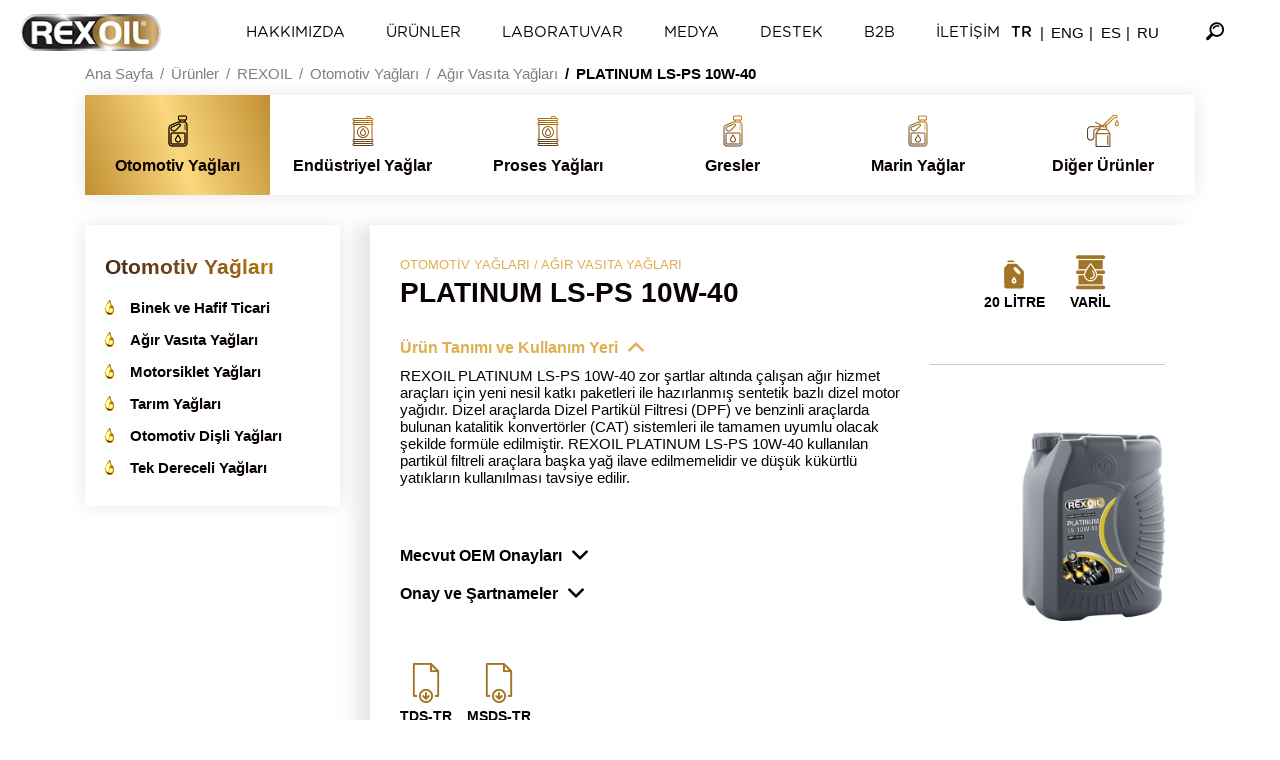

--- FILE ---
content_type: text/html; charset=UTF-8
request_url: https://www.rexoil.com.tr/urun/rexoil/otomotiv-yaglari/agir-vasita-yaglari/platinum-ls-ps-10w-40
body_size: 6068
content:
<!-- php mailler -->




<!DOCTYPE html>
<html lang="tr">

<head>
	<meta charset="utf-8" />

	<base href="https://www.rexoil.com.tr/">
	<link rel="canonical" href="https://www.rexoil.com.tr//urun/rexoil/otomotiv-yaglari/agir-vasita-yaglari/platinum-ls-ps-10w-40"/>
	<meta name="viewport" content="width=device-width, initial-scale=1.0" />
	<meta http-equiv="X-UA-Compatible" content="IE=edge" />
	<title>PLATINUM LS-PS 10W-40 - Rexoil</title>
	<meta name="description" content="<p>PLATINUM LS-PS 10W-40</p>" />
	<link rel="stylesheet" href="css/bootstrap-grid.css" />
  <link rel="stylesheet" href="css/jquery.fancybox.css">

  
	<link rel="stylesheet" href="css/owl.carousel.css" />
	<link rel="stylesheet" href="css/main.css" />

	
	
	<!-- Global site tag (gtag.js) - Google Analytics -->
	
	
<script async src=https://www.googletagmanager.com/gtag/js?id=UA-82669814-17></script>
<script>
  window.dataLayer = window.dataLayer || [];
  function gtag(){dataLayer.push(arguments);}
  gtag('js', new Date());

  gtag('config', 'UA-82669814-17');
</script>
	
	<!-- Global site tag (gtag.js) - Google Ads: 10837778526 -->
<script async src=https://www.googletagmanager.com/gtag/js?id=AW-10837778526></script>
<script>
  window.dataLayer = window.dataLayer || [];
  function gtag(){dataLayer.push(arguments);}
  gtag('js', new Date());

  gtag('config', 'AW-10837778526');
</script>



</head>
<body><div class="mobile-menu">
  <div class="inner">
    <form action="sonuclar" class="mobile-search">
      <div class="form-row">
        <div class="form-group">
          <input type="text" data-validation="required" name="q" placeholder="Aramaya Başla" />
          <button>
            <i class="fi flaticon-magnifier"></i>
          </button>
        </div>
      </div>
    </form>


    

    <ul class="mmenu-list">
      <li><a href="kurumsal/hakkimizda">Hakkımızda</a></li>
      <li><a href="https://www.rexoil.com.tr/urunler/rexoil/otomotiv-yaglari/binek-ve-hafif-ticari">Ürünler</a></li>
      <li><a href="laboratuvar/rexoil-laboratuvar">Laboratuvar</a></li>
      <li>
        <div class="mobile-dropdown">
          <div id="mobile-dropdown-title">
            <a>Medya</a>
          </div>
          <div id="mobile-dropdown-sub-id" class="mobile-dropdown-sub">
            <ul>
              <li><a href="galeri">Galeri</a></li>
              <li><a href="haberler">Haberler</a></li>
            </ul>
          </div>
        </div>
      </li>
      <li>
        <div class="mobile-dropdown">
          <div id="mobile-dropdown-title-desc">
            <a>Destek</a>
          </div>
          <div id="mobile-dropdown-sub-id-desc" class="mobile-dropdown-sub-desc">
            <ul>
              <li><a href="SikSorulanSorular">Sıkça Sorulan Sorular</a></li>
              <li><a href="MusteriHizmetleri">Müşteri Hizmetleri</a></li>
              <li><a href="belgeler?id=1">Belgeler</a></li>
            </ul>
          </div>
        </div>
      </li>
      <li><a href="https://tahsilat.reksoil.com.tr/" target="_blank">B2B</a></li>

      <li><a href="iletisim">İletişim</a></li>
      <li><a href="en/product/rexoil/automotive-lubricants/heavy-duty-motor-oils/platinum-ls-ps-10w-40" class="lang"><img src="icon_files/png/en.png" width="21" height="21" alt="Rexoil English">English</a></li>
      <li><a href="ru/product/rexoil/Автомобильные масла/МОТОРНЫЕ МАСЛА ДЛЯ ТЯЖЕЛЫХ УСЛОВИЙ ЭКСПЛУАТАЦИИ/platinum-ls-ps-10w-40" class="lang"><img src="icon_files/png/ru.png" width="21" height="21" alt="Rexoil Russian">Russian</a></li>
      <li><a href="es/product/rexoil/Aceites Automotrices/ACEITES PARA MOTORES PESADOS/platinum-ls-ps-10w-40" class="lang"><img src="icon_files/png/ru.png" width="21" height="21" alt="Rexoil Spanish">Spanish</a></li>
    </ul>
  </div>
</div>
<!-- header -->
<header>
  <div class="container">
    <nav class="flex jc-space ai-center">
      <div class="mobile-menu-icon">
        <div class="elements">
          <span></span>
          <span></span>
          <span></span>
          <span></span>
        </div>
      </div>
      <a href="anasayfa" class="logo">
        <img src="img/logo.png" alt="Rexoil Logo" />
      </a>

      <ul class="navlist">

        <li >
          <a href="kurumsal/hakkimizda">Hakkımızda</a>
        </li>
        <li ><a href="https://www.rexoil.com.tr/urunler/rexoil/otomotiv-yaglari/binek-ve-hafif-ticari">Ürünler</a></li>
          <li >
            <a href="laboratuvar/rexoil-laboratuvar">Laboratuvar</a>
          </li>
          <li  class="dropdown" >
            <a class="dropbtn"> Medya</a>
            <div class="dropdown-content">
              <a href="galeri"> Galeri</a>
              <a href="haberler"> Haberler</a>
            </div>
          </li>
          <li  class="dropdown" >
            <a class="dropbtn"> Destek</a>
            <div class="dropdown-content">
              <a href="SikSorulanSorular"> Sıkça Sorulan Sorular</a>
              <a href="MusteriHizmetleri"> Müşteri Hizmetleri</a>
              <a href="belgeler"> Belgeler</a>
            </div>
          </li>
          <li><a href="https://tahsilat.reksoil.com.tr/" target="_blank">B2B</a></li>
          <li >
            <a href="iletisim"> İletişim</a>
          </li>
      </ul>

      <div class="static-elements">
        <div>
		  <span class="trLang mr-2"> TR </span>
          <span > | </span>
			<span> <a href="en/product/rexoil/automotive-lubricants/heavy-duty-motor-oils/platinum-ls-ps-10w-40" class="language-btn ml-2"> ENG </a></span> 
		  <span style="padding-left:5px;"> | </span>
		  <span> <a href="es/product/rexoil/Aceites Automotrices/ACEITES PARA MOTORES PESADOS/platinum-ls-ps-10w-40" class="language-btn ml-2"> ES </a></span>
		  <span style="padding-left:5px;"> | </span>
          <span><a href="ru/product/rexoil/Автомобильные масла/МОТОРНЫЕ МАСЛА ДЛЯ ТЯЖЕЛЫХ УСЛОВИЙ ЭКСПЛУАТАЦИИ/platinum-ls-ps-10w-40" class="language-btn ml-2"> RU </a></span>
        </div>
        <a href="javascript:;" class="search-btn">
          <i class="fi flaticon-magnifier"></i>
        </a>
      </div>
      <div class="search">
        <form action="sonuclar">
          <div class="form-row">
            <div class="form-group">
              <input type="text" placeholder="Aramaya Başla.." name="q" data-validation="required" />
              <button>Arama Yap</button>
            </div>
          </div>
        </form>
      </div>
    </nav>
  </div>
</header>
<!-- /.header -->


<script>
  var accs = document.getElementById("mobile-dropdown-title");
  accs.addEventListener("click", function() {
    var panel = document.getElementById("mobile-dropdown-sub-id");
    if (panel.style.display === "block") {
      panel.style.display = "none";
    } else {
      panel.style.display = "block";
    }
  });



  var accs_desc = document.getElementById("mobile-dropdown-title-desc");
  accs_desc.addEventListener("click", function() {
    var panel = document.getElementById("mobile-dropdown-sub-id-desc");
    if (panel.style.display === "block") {
      panel.style.display = "none";
    } else {
      panel.style.display = "block";
    }
  });
</script>

<div class="sub-banner">
	<div class="content">
		<div class="container">
			<ul class="site-breadcrumb">


				
					
					<li><a href="anasayfa">Ana Sayfa</a></li>
					<li><a href="urunler/rexoil/otomotiv-yaglari/binek-ve-hafif-ticari">Ürünler</a></li>
															 <li><a href="urunler/rexoil/otomotiv-yaglari/binek-ve-hafif-ticari">REXOIL</a></li> 					 <li><a href="urunler/rexoil/otomotiv-yaglari/binek-ve-hafif-ticari">Otomotiv Yağları</a></li> 					  <li><a href="urunler/rexoil/otomotiv-yaglari/binek-ve-hafif-ticari">Ağır Vasıta Yağları</a></li>					  <li class="active" ><a href="javascritpt:;">PLATINUM LS-PS 10W-40</a></li> 					 

									

				

							</ul>
		</div>
	</div>
</div>
<style>
  @media(max-width: 767px) {
    footer {
      margin-bottom: 70px;
    }
  }
</style>

<div class="subpage-content">
  <div class="container">


 	
       
 			
 			

    <ul class="product-category def-shadow">

      

          <li class="active gradient-bg ">
            <a href="urunler/rexoil/otomotiv-yaglari/binek-ve-hafif-ticari">
                                 <i class="fi flaticon-engine"></i>
              <p>Otomotiv Yağları</p>
            </a>
          </li>


        

          <li >
            <a href="urunler/rexoil/endustriyel-yaglar/endustriyel-disli-yaglari">
                                 <i class="fi flaticon-gresler"></i>
              <p>Endüstriyel Yağlar</p>
            </a>
          </li>


        

          <li >
            <a href="urunler/rexoil/proses-yaglari/rex-series">
                                 <i class="fi flaticon-gresler"></i>
              <p>Proses Yağları</p>
            </a>
          </li>


        

          <li >
            <a href="urunler/rexoil/gresler/kaucuklu-gres">
                                 <i class="fi flaticon-engine"></i>
              <p>Gresler</p>
            </a>
          </li>


        

          <li >
            <a href="urunler/rexoil/marin-yaglar/marin-yaglar">
                                 <i class="fi flaticon-engine"></i>
              <p>Marin Yağlar</p>
            </a>
          </li>


        

          <li >
            <a href="urunler/rexoil/diger-urunler/antifriz">
                                 <i class="fi flaticon-otomotivyaglar"></i>
              <p>Diğer Ürünler</p>
            </a>
          </li>


        



      
    </ul>

    <div class="row category-content">
      <div class="col-lg-3 page-left alist">
        <div class="listbox def-shadow categorybox">
                    <p class="active-category">Otomotiv Yağları</p>
          <ul class="catlist">
                            <li >
                  <a href="urunler/rexoil/otomotiv-yaglari/binek-ve-hafif-ticari">Binek ve Hafif Ticari</a>
                </li>
                            <li class="active">
                  <a href="urunler/rexoil/otomotiv-yaglari/agir-vasita-yaglari">Ağır Vasıta Yağları</a>
                </li>
                            <li >
                  <a href="urunler/rexoil/otomotiv-yaglari/motorsiklet-yaglari">Motorsiklet Yağları</a>
                </li>
                            <li >
                  <a href="urunler/rexoil/otomotiv-yaglari/tarim-yaglari">Tarım Yağları</a>
                </li>
                            <li >
                  <a href="urunler/rexoil/otomotiv-yaglari/otomotiv-disli-yaglari">Otomotiv Dişli Yağları</a>
                </li>
                            <li >
                  <a href="urunler/rexoil/otomotiv-yaglari/tek-dereceli-yaglari">Tek Dereceli Yağları</a>
                </li>
            
          </ul>
        </div>
      </div>

      
      <div class="col-lg-9">
        <div class="product-content def-shadow type-2 product-details" itemscope itemtype="https://schema.org/Product">
          <div class="row md-reverse">
            <div class="col-lg-8">
              <div class="product-header" itemprop="description">
                <span class="small-cat" itemprop="category">Otomotiv Yağları / Ağır Vasıta Yağları</span>
                <h1 class="name" itemprop="name">PLATINUM LS-PS 10W-40</h1>
              </div>
              <div class="accordion">

                
                  <div class="item active">
                    <span class="title">Ürün Tanımı ve Kullanım Yeri <i class="fi flaticon-download-2"></i></span>
                    <div class="content">
                      <p>REXOIL PLATINUM LS-PS 10W-40 zor şartlar altında &ccedil;alışan ağır hizmet ara&ccedil;ları i&ccedil;in yeni nesil katkı paketleri ile hazırlanmış sentetik bazlı dizel motor yağıdır. Dizel ara&ccedil;larda Dizel Partik&uuml;l Filtresi (DPF) ve benzinli ara&ccedil;larda bulunan katalitik konvert&ouml;rler (CAT) sistemleri ile tamamen uyumlu olacak şekilde form&uuml;le edilmiştir. REXOIL PLATINUM LS-PS 10W-40 kullanılan partik&uuml;l filtreli ara&ccedil;lara başka yağ ilave edilmemelidir ve d&uuml;ş&uuml;k k&uuml;k&uuml;rtl&uuml; yatıkların kullanılması tavsiye edilir.</p>

<p>&nbsp;</p>

<p>&nbsp;</p>

<p>&nbsp;</p>                    </div>
                  </div>

                
                  <div class="item ">
                    <span class="title">Mecvut OEM Onayları <i class="fi flaticon-download-2"></i></span>
                    <div class="content">
                      <ul>
	<li>MB-Approval 228.51</li>
</ul>                    </div>
                  </div>

                
                  <div class="item ">
                    <span class="title">Onay ve Şartnameler <i class="fi flaticon-download-2"></i></span>
                    <div class="content">
                      <ul>
	<li>API CI-4 PLUS/CI-4/CH-4</li>
	<li>MB-Approval 228.51</li>
	<li>ACEA E6-12 (2012)</li>
	<li>ACEA E7-12 (2012)&nbsp;</li>
	<li>MAN M 3477</li>
	<li>MTU Oil Category 3.1</li>
	<li>Renault Truck RLD-2</li>
	<li>Volvo VDS-3</li>
	<li>Caterpillar ECF-1-a</li>
	<li>Deutz DQC III-10 LA</li>
	<li>Cummins CES 20081</li>
	<li>Mack EO-N</li>
	<li>JASO DH-2</li>
</ul>                    </div>
                  </div>

                              </div>
              <ul class="product-files">
                
                  <li>
                    <a href="uploads/1ouumss13zdw4c4k8o.pdf" class="fancybox-pdf">
                      <i class="fi flaticon-download-1"></i>
                      <p>TDS-TR</p>
                    </a>

                  </li>

                
                  <li>
                    <a href="uploads/u5xa9pj3elw80888.pdf" class="fancybox-pdf">
                      <i class="fi flaticon-download-1"></i>
                      <p>MSDS-TR</p>
                    </a>

                  </li>

                              </ul>
            </div>
            <div class="col-lg-4">
              <ul class="product-types">
                                                                                  <li data-target="medium">
                    <button>
                      <i class="fi flaticon-oil-bottle m"></i>
                      <p class="bottle-header" itemprop="weight">20 LİTRE</p>
                    </button>
                  </li>
                                                                  <li data-target="large">
                    <button>
                      <i class="fi flaticon-barrel xl"></i>
                      <p class="bottle-header">VARİL</p>
                    </button>
                  </li>
                                              </ul>

              <div class="types-of-detail">
                                                                  <a id="medium" href="uploads/2iqgpfqwi16osgcs0g.png" data-fancybox>
                    <img src="uploads/thumbs/2iqgpfqwi16osgcs0g.png" alt="  " itemprop="image" />
                  </a>
                                                                  <a id="large" href="uploads/jxpaa7sy8fko4c4k40.png" data-fancybox>
                    <img src="uploads/thumbs/jxpaa7sy8fko4c4k40.png" alt="" />
                  </a>
                                              </div>
              <!-- <img src="img/product-oil.png" class="oil-mask" alt="" /> -->
            </div>
          </div>

          <div hidden="hidden">
     
          <div itemprop="review" itemtype="https://schema.org/Review" itemscope>
            <div itemprop="reviewRating" itemtype="https://schema.org/Rating" itemscope>
              <meta itemprop="ratingValue" content="4" />
              <meta itemprop="bestRating" content="5" />
            </div>
          </div>
          <span class="stars" itemprop="aggregateRating" itemscope itemtype="http://schema.org/AggregateRating">
            <span class="rating" itemprop="ratingValue">4.5</span> <span itemprop="reviewCount">100</span> görüntülenme
          </span>
     </div>
        </div>
      </div>
    </div>
  </div>
</div>

<footer>
      <div class="top-links">
        <div class="container">
          <div class="footer-col sitemap">
            <ul class="footer-list">
              <li><a href="anasayfa"><h3>Ana Sayfa</h3></a></li>
				<li><a href="kurumsal/hakkimizda"><h3>Hakkımızda</h3></a></li>
				<li><a href="urunler/rexoil/otomotiv-yaglari/binek-ve-hafif-ticari "><h3>Ürünler</h3></a></li>
				<li><a href="galeri"><h3>Galeri</h3></a></li>
				<li><a href="belgeler"><h3>Belgeler</h3></a></li>
				<li><a href="haberler"><h3>Haberler</h3></a></li>
				<li><a href="iletisim"><h3>İletişim</h3></a></li>
            </ul>
          </div>
          

          
          <div class="footer-col">
            <h2 class="col-title">Otomotiv Yağları</h2>
            <ul class="footer-list">
                          <li><a href="urunler/rexoil/otomotiv-yaglari/binek-ve-hafif-ticari"> Binek ve Hafif Ticari</a></li>
                          <li><a href="urunler/rexoil/otomotiv-yaglari/agir-vasita-yaglari"> Ağır Vasıta Yağları</a></li>
                          <li><a href="urunler/rexoil/otomotiv-yaglari/motorsiklet-yaglari"> Motorsiklet Yağları</a></li>
                          <li><a href="urunler/rexoil/otomotiv-yaglari/tarim-yaglari"> Tarım Yağları</a></li>
                          <li><a href="urunler/rexoil/otomotiv-yaglari/otomotiv-disli-yaglari"> Otomotiv Dişli Yağları</a></li>
                        </ul>
          </div>
          
          <div class="footer-col">
            <h2 class="col-title">Endüstriyel Yağlar</h2>
            <ul class="footer-list">
                          <li><a href="urunler/rexoil/endustriyel-yaglar/endustriyel-disli-yaglari"> Endüstriyel Dişli Yağları</a></li>
                          <li><a href="urunler/rexoil/endustriyel-yaglar/kizak-yaglari"> Kızak Yağları</a></li>
                          <li><a href="urunler/rexoil/endustriyel-yaglar/isi-transfer-yaglari"> Isı Transfer Yağları</a></li>
                          <li><a href="urunler/rexoil/endustriyel-yaglar/hidrolik-sistem-yaglari"> Hidrolik Sistem Yağları</a></li>
                          <li><a href="urunler/rexoil/endustriyel-yaglar/kompresor-yaglari"> Kompresör Yağları</a></li>
                        </ul>
          </div>
          
          <div class="footer-col">
            <h2 class="col-title">Proses Yağları</h2>
            <ul class="footer-list">
                          <li><a href="urunler/rexoil/proses-yaglari/rex-series"> REX Series</a></li>
                          <li><a href="urunler/rexoil/proses-yaglari/white-oils"> White Oils</a></li>
                          <li><a href="urunler/rexoil/proses-yaglari/shine-oils"> Shine Oils</a></li>
                        </ul>
          </div>
          
          <div class="footer-col">
            <h2 class="col-title">Gresler</h2>
            <ul class="footer-list">
                          <li><a href="urunler/rexoil/gresler/kaucuklu-gres"> Kauçuklu Gres</a></li>
                          <li><a href="urunler/rexoil/gresler/kirmizi-gres"> Kırmızı Gres</a></li>
                          <li><a href="urunler/rexoil/gresler/rulman-ep-gres"> Rulman EP Gres</a></li>
                          <li><a href="urunler/rexoil/gresler/beyaz-gres"> Beyaz Gres</a></li>
                          <li><a href="urunler/rexoil/gresler/rulman-gres"> Rulman Gres</a></li>
                        </ul>
          </div>
          
          <div class="footer-col">
            <h2 class="col-title">Marin Yağlar</h2>
            <ul class="footer-list">
                          <li><a href="urunler/rexoil/marin-yaglar/marin-yaglar"> Marin Yağlar</a></li>
                        </ul>
          </div>
          
          <div class="footer-col">
            <h2 class="col-title">Diğer Ürünler</h2>
            <ul class="footer-list">
                          <li><a href="urunler/rexoil/diger-urunler/antifriz"> Antifriz</a></li>
                          <li><a href="urunler/rexoil/diger-urunler/organik-antifriz"> Organik Antifriz</a></li>
                          <li><a href="urunler/rexoil/diger-urunler/fren-hidrolik-sivilari"> Fren Hidrolik Sıvıları</a></li>
                        </ul>
          </div>
                  </div>
      </div>

      <div class="band">
        <div class="container">
          <div class="row">
            <div class="col-lg-2 col-md-3">
              <a href="https://www.aktasgroup.com.tr/" class="footer-logo">
                <img src="img/aktas-yeni.png" alt="Aktaş Group" />
              </a>
              <span class="text-bridge">Rexoil bir Aktaş Group iştirakidir.</span>
            </div>
            <div class="col-lg-3 col-md-5">
              <p class="address">
                İçerenköy Mh. Erkut Sk. Üner Plaza No:12/15 34752 Kozyatağı – Ataşehir / İSTANBUL              </p>
            </div>
            <div class="col-lg-2 col-md-4">
              <div class="contacts">
                <p>
                  <a href="tel:+902165774300">+90 216 577 43 00</a> 
                </p>
                <p>
                  <a href="tel:+902165774308">+90 216 577 43 08</a> 
                </p>
                <p>
                  <a href="mailto:info@rexoil.com.tr">info@rexoil.com.tr</a> 
                </p>
              </div>
            </div>
            <div class="col-lg-2 col-md-4 al-center">
            <ul class="footer-social-list">
                <li>
                  <a href="https://www.facebook.com/rexoilglobal" target="_blank">
                    <svg width="20" height="20" version="1.1" id="Capa_1-h" xmlns="http://www.w3.org/2000/svg" xmlns:xlink="http://www.w3.org/1999/xlink" x="0px" y="0px" viewBox="0 0 96.124 96.123" style="enable-background:new 0 0 96.124 96.123;" xml:space="preserve"><g><path d="M72.089,0.02L59.624,0C45.62,0,36.57,9.285,36.57,23.656v10.907H24.037c-1.083,0-1.96,0.878-1.96,1.961v15.803 c0,1.083,0.878,1.96,1.96,1.96h12.533v39.876c0,1.083,0.877,1.96,1.96,1.96h16.352c1.083,0,1.96-0.878,1.96-1.96V54.287h14.654 c1.083,0,1.96-0.877,1.96-1.96l0.006-15.803c0-0.52-0.207-1.018-0.574-1.386c-0.367-0.368-0.867-0.575-1.387-0.575H56.842v-9.246 c0-4.444,1.059-6.7,6.848-6.7l8.397-0.003c1.082,0,1.959-0.878,1.959-1.96V1.98C74.046,0.899,73.17,0.022,72.089,0.02z"></path></g></svg>
                  </a>
                </li>
                <li>
                <a href="https://www.instagram.com/rexoil/" target="_blank">
                    <svg width="20" height="20" version="1.1" id="Capa_2-h" xmlns="http://www.w3.org/2000/svg" xmlns:xlink="http://www.w3.org/1999/xlink" x="0px" y="0px" viewBox="0 0 510 510" style="enable-background:new 0 0 510 510;" xml:space="preserve"><g><g id="post-instagram-f"><path d="M459,0H51C22.95,0,0,22.95,0,51v408c0,28.05,22.95,51,51,51h408c28.05,0,51-22.95,51-51V51C510,22.95,487.05,0,459,0z M255,153c56.1,0,102,45.9,102,102c0,56.1-45.9,102-102,102c-56.1,0-102-45.9-102-102C153,198.9,198.9,153,255,153z M63.75,459 C56.1,459,51,453.9,51,446.25V229.5h53.55C102,237.15,102,247.35,102,255c0,84.15,68.85,153,153,153c84.15,0,153-68.85,153-153 c0-7.65,0-17.85-2.55-25.5H459v216.75c0,7.65-5.1,12.75-12.75,12.75H63.75z M459,114.75c0,7.65-5.1,12.75-12.75,12.75h-51
                    c-7.65,0-12.75-5.1-12.75-12.75v-51c0-7.65,5.1-12.75,12.75-12.75h51C453.9,51,459,56.1,459,63.75V114.75z"></path></g></g></svg>
                  </a>
                </li>
                <li>
                <a href="https://www.linkedin.com/company/akta%C5%9F-group" target="_blank">
                      <svg version="1.1" id="Capa_3-h" xmlns="http://www.w3.org/2000/svg" xmlns:xlink="http://www.w3.org/1999/xlink" x="0px" y="0px" viewBox="0 0 512 512" style="enable-background:new 0 0 512 512;" xml:space="preserve"><g><g><rect y="160" width="114.496" height="352"></rect></g></g><g><g><path d="M426.368,164.128c-1.216-0.384-2.368-0.8-3.648-1.152c-1.536-0.352-3.072-0.64-4.64-0.896 c-6.08-1.216-12.736-2.08-20.544-2.08c-66.752,0-109.088,48.544-123.04,67.296V160H160v352h114.496V320 c0,0,86.528-120.512,123.04-32c0,79.008,0,224,0,224H512V274.464C512,221.28,475.552,176.96,426.368,164.128z"></path></g></g><g><g><circle cx="56" cy="56" r="56"></circle></g></g></svg>
                  </a>
                </li>
              </ul>
            </div>
            <div class="col-lg-3 col-md-12">
              <form method="POST">
                <h4>E-Bülten</h4>
                <div class="form-row">
                  <div class="form-group">
                    <input type="text" placeholder="e-posta adresinizi girin" name="bulten" data-validation="email" />
                    <button class="footer-submit">
                      <i class="fi flaticon-right"></i>
                    </button>
                  </div>
                </div>
              </form>
            </div>
          </div>
        </div>
      </div>
      <div class="kvkk_band">
        <div class="container">
          <p class="t-center">
          <a class="kvkk_header" href="kvkk/kvkk-aydinlatma-metni">Kişisel Verilerin Korunması Aydınlatma Metni</a>
          <a style="color:white;"> | </a>
          <a class="kvkk_header" href="kvkk/kvkk-acik-riza-formu">Açık Rıza Metni</a>
          </p>
        </div>
      </div>
			

    </footer>    <script src="js/jquery.min.js"></script>
    <script src="js/owl.carousel.min.js"></script>
    <script src="js/jquery.form-validator.min.js"></script>
    <script src="js/jquery.fancybox.js"></script>

  


    <script src="js/main.js"></script>


  </body>
</html>


--- FILE ---
content_type: text/css
request_url: https://www.rexoil.com.tr/css/main.css
body_size: 10847
content:

    @font-face {
      font-family: "Flaticon";
      src: url("../fonts/Flaticon.eot");
      src: url("../fonts/Flaticon.eot?#iefix") format("embedded-opentype"), url("../fonts/Flaticon.woff2") format("woff2"), url("../fonts/Flaticon.woff") format("woff"), url("../fonts/Flaticon.ttf") format("truetype"), url("../fonts/Flaticon.svg#Flaticon") format("svg");
      font-weight: normal;
      font-style: normal;
    }
    @font-face {
      font-family: "Gotham Medium";
      src: url("../fonts/GothamRounded-Medium.otf");
      font-weight: normal;
      font-style: normal;
    }
  @font-face {
      font-family: "Gotham Ultra";
      src: url("../fonts/GothamRounded-Bold.otf");
      font-weight: normal;
      font-style: normal;
    }
  @font-face {
      font-family: "Gotham Light";
      src: url("../fonts/GothamRounded-Light.otf");
      font-weight: normal;
      font-style: normal;
    }
  @font-face {
      font-family: "Gotham Book";
      src: url("../fonts/GothamRounded-Book.otf");
      font-weight: normal;
      font-style: normal;
    }
    @media screen and (-webkit-min-device-pixel-ratio: 0) {
      @font-face {
        font-family: "Flaticon";
        src: url("../fonts/Flaticon.svg#Flaticon") format("svg");
      }
    }
    .fi:before {
      display: inline-block;
      font-family: "Flaticon";
      font-style: normal;
      font-weight: normal;
      font-variant: normal;
      line-height: 1;
      text-decoration: inherit;
      text-rendering: optimizeLegibility;
      text-transform: none;
      -moz-osx-font-smoothing: grayscale;
      -webkit-font-smoothing: antialiased;
      font-smoothing: antialiased;
    }
    
    .flaticon-left:before {
      content: "\f100";
    }
    
    .flaticon-right:before {
      content: "\f101";
    }
    
    .flaticon-facebook:before {
      content: "\f102";
    }
    
    .flaticon-twitter:before {
      content: "\f103";
    }
    
    .flaticon-instagram:before {
      content: "\f104";
    }
    
    .flaticon-youtube:before {
      content: "\f105";
    }
    
    .flaticon-magnifier:before {
      content: "\f106";
    }
    
    .flaticon-download:before {
      content: "\f107";
    }
    
    .flaticon-book:before {
      content: "\f108";
    }
    
    .flaticon-address:before {
      content: "\f109";
    }
    
    .flaticon-mail:before {
      content: "\f10a";
    }
    
    .flaticon-phone:before {
      content: "\f10b";
    }
    
    .flaticon-barrel:before {
      content: "\f10c";
    }
    
    .flaticon-engine:before {
      content: "\f10d";
    }
    
    .flaticon-oil-bottle:before {
      content: "\f10e";
    }
    
    .flaticon-otomotivyaglar:before {
      content: "\f10f";
    }
    
    .flaticon-download-1:before {
      content: "\f110";
    }
    
    .flaticon-gresler:before {
      content: "\f111";
    }
    
    .flaticon-download-2:before {
      content: "\f112";
    }
    
    .flaticon-close:before {
      content: "\f113";
    }
    
    /* Box sizing rules */
    *,
    *::before,
    *::after {
      -webkit-box-sizing: border-box;
      box-sizing: border-box;
    }
    
    /* Remove default padding */
    ul,
    ol {
      padding: 0;
    }
    
    /* Remove default margin */
    body,
    h1,
    h2,
    h3,
    h4,
    p,
    ul,
    ol,
    li,
    figure,
    figcaption,
    blockquote,
    dl,
    dd {
      margin: 0;
    }
    
    /* Set core body defaults */
    body {
      min-height: 100vh;
      scroll-behavior: smooth;
      text-rendering: optimizeSpeed;
    }
    
    /* Remove list styles on ul, ol elements */
    ul,
    ol {
      list-style: none;
    }
    
    /* Make images easier to work with */
    img {
      max-width: 100%;
      display: block;
    }
    
    /* Inherit fonts for inputs and buttons */
    input,
    button,
    textarea,
    select {
      font: inherit;
    }
    .trLang{
		font-family:'Gotham Medium', sans-serif;
}
    i {
      display: -webkit-inline-box;
      display: -ms-inline-flexbox;
      display: inline-flex;
    }
    
    /* Remove element lines*/
    a,
    a:active,
    a:focus,
    a:hover {
      text-decoration: none;
      color: #0b0203;
      outline: none !important;
    }
    
    button {
      outline: none;
      background-color: transparent;
      border: none;
      cursor: pointer;
    }
    
/*     @font-face {
      font-family: "proxima";
      font-style: normal;
      font-weight: 400;
      src: url("../fonts/pr_regular.ttf") format("truetype");
    }
    @font-face {
      font-family: "proxima";
      font-style: normal;
      font-weight: 300;
      src: url("../fonts/pr_light.ttf") format("truetype");
    }
    @font-face {
      font-family: "proxima";
      font-style: normal;
      font-weight: 500;
      src: url("../fonts/pr_medium.ttf") format("truetype");
    }
    @font-face {
      font-family: "proxima";
      font-style: normal;
      font-weight: 600;
      src: url("../fonts/pr_semibold.ttf") format("truetype");
    }
    @font-face {
      font-family: "proxima";
      font-style: normal;
      font-weight: 700;
      src: url("../fonts/pr_bold.ttf") format("truetype");
    }
    @font-face {
      font-family: "proxima";
      font-style: normal;
      font-weight: 800;
      src: url("../fonts/pr_extrabold.ttf") format("truetype");
    }
    @font-face {
      font-family: "proxima";
      font-style: normal;
      font-weight: 200;
      src: url("../fonts/pr_thin.ttf") format("truetype");
    }
    @font-face {
      font-family: "proxima";
      font-style: italic;
      font-weight: 400;
      src: url("../fonts/pr_regular_italic.ttf") format("truetype");
    }
    @font-face {
      font-family: "proxima";
      font-style: italic;
      font-weight: 600;
      src: url("../fonts/pr_semibold_italic.ttf") format("truetype");
    }
    @font-face {
      font-family: "proxima";
      font-style: italic;
      font-weight: 700;
      src: url("../fonts/pr_bold_italic.ttf") format("truetype");
    } */
 
/* semibold italic*/
@font-face {
  font-family: 'proxima';
  src: url('../fonts/ProximaNova-SemiboldIt.eot');
  src: url('../fonts/ProximaNova-SemiboldIt.eot?#iefix') format('embedded-opentype'),
      url('../fonts/ProximaNova-SemiboldIt.woff2') format('woff2'),
      url('../fonts/ProximaNova-SemiboldIt.woff') format('woff'),
      url('../fonts/ProximaNova-SemiboldIt.ttf') format('truetype');
  font-weight: 600;
  font-style: italic;
  font-display: swap;
}

/* bold */
@font-face {
  font-family: 'proxima';
  src: url('../fonts/ProximaNova-Bold.eot');
  src: url('../fonts/ProximaNova-Bold.eot?#iefix') format('embedded-opentype'),
      url('../fonts/ProximaNova-Bold.woff2') format('woff2'),
      url('../fonts/ProximaNova-Bold.woff') format('woff'),
      url('../fonts/ProximaNova-Bold.ttf') format('truetype');
  font-weight: bold;
  font-style: normal;
  font-display: swap;
}


/* thin */
@font-face {
  font-family: 'proxima';
  src: url('../fonts/ProximaNovaT-Thin.eot');
  src: url('../fonts/ProximaNovaT-Thin.eot?#iefix') format('embedded-opentype'),
      url('../fonts/ProximaNovaT-Thin.woff2') format('woff2'),
      url('../fonts/ProximaNovaT-Thin.woff') format('woff'),
      url('../fonts/ProximaNovaT-Thin.ttf') format('truetype');
  font-weight: 200;
  font-style: normal;
  font-display: swap;
}



/* semibold*/
@font-face {
  font-family: 'proxima';
  src: url('../fonts/ProximaNova-Semibold.eot');
  src: url('../fonts/ProximaNova-Semibold.eot?#iefix') format('embedded-opentype'),
      url('../fonts/ProximaNova-Semibold.woff2') format('woff2'),
      url('../fonts/ProximaNova-Semibold.woff') format('woff'),
      url('../fonts/ProximaNova-Semibold.ttf') format('truetype');
  font-weight: 600;
  font-style: normal;
  font-display: swap;
}


/* regular */
@font-face {
  font-family: 'proxima';
  src: url('../fonts/ProximaNova-RegularIt.eot');
  src: url('../fonts/ProximaNova-RegularIt.eot?#iefix') format('embedded-opentype'),
      url('../fonts/ProximaNova-RegularIt.woff2') format('woff2'),
      url('../fonts/ProximaNova-RegularIt.woff') format('woff'),
      url('../fonts/ProximaNova-RegularIt.ttf') format('truetype');
  font-weight: normal;
  font-style: italic;
  font-display: swap;
}

/* regular */
@font-face {
  font-family: 'proxima';
  src: url('../fonts/ProximaNova-Regular.eot');
  src: url('../fonts/ProximaNova-Regular.eot?#iefix') format('embedded-opentype'),
      url('../fonts/ProximaNova-Regular.woff2') format('woff2'),
      url('../fonts/ProximaNova-Regular.woff') format('woff'),
      url('../fonts/ProximaNova-Regular.ttf') format('truetype');
  font-weight: normal;
  font-style: normal;
  font-display: swap;
}
    
    form .form-error {
      color: #d80000;
      font-weight: 600;
      margin-top: 5px;
      font-size: 12px;
      display: block;
    }
    form input.error {
      border-color: #d80000 !important;
    }
    form .form-row {
      margin-left: 0px;
      margin-right: 0px;
      display: -webkit-box;
      display: -ms-flexbox;
      display: flex;
    }
    form .form-row .form-group {
		display:flex;
      width: 100%;
      margin: 0;
      position: relative;
    }
    form .form-row .form-group > input,
    form .form-row .form-group textarea {
      width: 100%;
      display: block;
    }
    form .form-row.half {
      -webkit-box-pack: justify;
      -ms-flex-pack: justify;
      justify-content: space-between;
    }
    form .form-row.half label.description{
      font-weight: 700;
      font-size: 17px;
    }
    form .form-row.half label.kvkk_description{
      font-size: 12px;
    }
    form .form-row.half .kvkk_a_desc{
      color: blue;
      text-decoration: underline;
    }
    form .form-row.half .form-group {
      width: calc(50% - 10px);
    }
    @media (max-width: 767px) {
      form .form-row.half {
        -ms-flex-wrap: wrap;
        flex-wrap: wrap;
      }
      form .form-row.half .form-group {
        width: 100%;
      }
      form .form-row.half .form-group:last-child {
        margin-top: 15px;
      }
    }

    @media (max-width: 575px) {
      .mobile-question-acordion{
        margin-left: 0px !important;
        margin-right: 0px !important;
      }
      
    }
    form .form-row .btn-group {
      margin-top: 30px;
    }
    
    .youtube {
      background-color: #000;
      position: relative;
      padding-top: 56.25%;
      overflow: hidden;
      cursor: pointer;
    }
    .youtube p {
      position: relative;
      z-index: 999;
      text-align: center;
      color: #fff;
      font-weight: 700;
    }
    .youtube img {
      width: 100%;
      top: 0;
      left: 0;
      opacity: 0.7;
    }
    .youtube img,
    .youtube .play-button {
      cursor: pointer;
    }
    .youtube img,
    .youtube iframe,
    .youtube .play-button,
    .youtube .play-button:before {
      position: absolute;
    }
    .youtube .play-button {
      width: 50px;
      height: 50px;
      z-index: 9;
      border: 5px solid #fff;
      -webkit-box-shadow: 0 0 30px rgba(0, 0, 0, 0.6);
      box-shadow: 0 0 30px rgba(0, 0, 0, 0.6);
      opacity: 0.8;
      border-radius: 100%;
      display: -webkit-box;
      display: -ms-flexbox;
      display: flex;
      -webkit-box-align: center;
      -ms-flex-align: center;
      align-items: center;
      -webkit-box-pack: center;
      -ms-flex-pack: center;
      justify-content: center;
    }
    .youtube .play-button:before {
      content: "";
      margin-left: 2px;
      border-style: solid;
      border-width: 10px 0 10px 15px;
      border-color: transparent transparent transparent #fff;
    }
    .youtube .play-button,
    .youtube .play-button:before {
      top: 50%;
      left: 50%;
      -webkit-transform: translate3d(-50%, -50%, 0);
      transform: translate3d(-50%, -50%, 0);
    }
    .youtube iframe {
      height: 100%;
      width: 100%;
      top: 0;
      left: 0;
    }
    
    .relative {
      position: relative;
    }
    
    .flex {
      display: -webkit-box;
      display: -ms-flexbox;
      display: flex;
    }
    
    .jc-space {
      -webkit-box-pack: justify;
      -ms-flex-pack: justify;
      justify-content: space-between;
    }
    
    .ai-center {
      -webkit-box-align: center;
      -ms-flex-align: center;
      align-items: center;
    }
    
    @-webkit-keyframes flip_dot {
      0% {
        -webkit-transform: rotate(0);
        transform: rotate(0);
      }
      100% {
        -webkit-transform: rotate(360deg);
        transform: rotate(360deg);
      }
    }
    
    @keyframes flip_dot {
      0% {
        -webkit-transform: rotate(0);
        transform: rotate(0);
      }
      100% {
        -webkit-transform: rotate(360deg);
        transform: rotate(360deg);
      }
    }
    .def-shadow {
      -webkit-box-shadow: 0px 0px 16px 0px rgba(189, 189, 189, 0.38);
      box-shadow: 0px 0px 16px 0px rgba(189, 189, 189, 0.38);
    }
    .def-shadow.type-2 {
      -webkit-box-shadow: -14px 0px 16px 0px rgba(189, 189, 189, 0.38);
      box-shadow: -14px 0px 16px 0px rgba(189, 189, 189, 0.38);
    }
    
    .def-btn {
      padding: 15px 15px;
      min-width: 165px;
      background: #d3a64a;
      color: 090202;
      font-size: 16px;
      font-style: italic;
      font-weight: bold;
      border-radius: 30px;
      text-align: center;
      display: inline-block;
      cursor: pointer;
    }
    
    .gradient-bg {
      /* ff3.6+ */
      /* safari4+,chrome */
      /* safari5.1+,chrome10+ */
      /* opera 11.10+ */
      /* ie10+ */
      background: -o-linear-gradient(19deg, #c08f32 0%, #fbd77d 50%, #c08f32 100%);
      background: linear-gradient(71deg, #c08f32 0%, #fbd77d 50%, #c08f32 100%);
      /* w3c */
      filter: progid:DXImageTransform.Microsoft.gradient( startColorstr='#c08f32', endColorstr='#c08f32',GradientType=1 );
      /* ie6-9 */
    }
    
    .gradient-bg.apex {
      /* ff3.6+ */
      /* safari4+,chrome */
      /* safari5.1+,chrome10+ */
      /* opera 11.10+ */
      /* ie10+ */
      background: -o-linear-gradient(19deg, #1a638a 0%, #4eb1e1 50%, #1a638a 100%);
      background: linear-gradient(71deg, #1a638a 0%, #4eb1e1 50%, #1a638a 100%);
      /* w3c */
      filter: progid:DXImageTransform.Microsoft.gradient( startColorstr='#1a638a', endColorstr='#4eb1e1',GradientType=1 );
      /* ie6-9 */
    }
    .timeline {
      position: relative;
      max-width: 1200px;
      margin: 0 auto;
      margin-top: 20px;
    }
    
    .timeline::after {
      content: '';
      position: absolute;
      width: 6px;
      background-color: white;
      top: 0;
      bottom: 0;
      left: 50%;
      margin-left: -3px;
    }
    
    .timeline-container {
      padding: 10px 40px;
      position: relative;
      background-color: inherit;
      width: 50%;
    }
    
    .timeline-container::after {
      content: '';
      position: absolute;
      width: 25px;
      height: 25px;
      right: -13px;
      background-color: white;
      border: 4px solid #A27426 ;
      top: 15px;
      border-radius: 50%;
      z-index: 1;
    }
   
    .timeline-left {
      left: 0;
    }
    
    .timeline-right {
      left: 50%;
    }
  
    .timeline-left::before {
      content: " ";
      height: 0;
      position: absolute;
      top: 22px;
      width: 0;
      z-index: 1;
      right: 30px;
      border: medium solid white;
      border-width: 10px 0 10px 10px;
      border-color: transparent transparent transparent white;
    }
   
    .timeline-right::before {
      content: " ";
      height: 0;
      position: absolute;
      top: 22px;
      width: 0;
      z-index: 1;
      left: 30px;
      border: medium solid white;
      border-width: 10px 10px 10px 0;
      border-color: transparent white transparent transparent;
    }
    
    .timeline-right::after {
      left: -12px;
    }
   
    .timeline-content {
      padding: 20px 30px;
      background-color: white;
      position: relative;
      border-radius: 6px;
    }
    .timeline-content h2{
      color: #A27426;
    }
    
    @media screen and (max-width: 600px) {
    
      .timeline::after {
      left: 31px;
      }
     
      .timeline-container {
      width: 100%;
      padding-left: 70px;
      padding-right: 25px;
      }
      
      .timeline-container::before {
      left: 60px;
      border: medium solid white;
      border-width: 10px 10px 10px 0;
      border-color: transparent white transparent transparent;
      }
    
      .timeline-left::after, .timeline-right::after {
      left: 15px;
      }
      .timeline-right {
      left: 0%;
      }
    }
    
    .block {
      display: block;
    }
    
    .gradient-mask:before {
      content: "";
      position: absolute;
      width: 100%;
      height: 100%;
      left: 0;
      top: 0;
      z-index: 9;
      opacity: 0.75;
      background: -o-linear-gradient(12deg, #271912 0%, #a6662c 100%);
      background: linear-gradient(78deg, #271912 0%, #a6662c 100%);
    }
    
    .youtube[data-vpopup="true"] .play-button {
      pointer-events: none;
    }
    
    .owl-prev i,
    .owl-next i {
      font-size: 14px;
      color: #e2ae53;
    }
    .owl-prev.disabled,
    .owl-prev.disabled i,
    .owl-next.disabled,
    .owl-next.disabled i {
      opacity: 0.7;
      pointer-events: none;
    }
    
    .sub-banner {
      position: relative;
      margin-top: 65px;
    }
    .sub-banner img {
      width: 100%;
      height: 140px;
      -o-object-fit: cover;
      object-fit: cover;
    }
    .sub-banner .content {
      width: 100%;
      height: 100%;
      display: -webkit-box;
      display: -ms-flexbox;
      display: flex;
      -webkit-box-align: end;
      -ms-flex-align: end;
      align-items: flex-end;
      z-index: 99;
      top: 0;
      left: 0;
      -webkit-box-pack: justify;
      -ms-flex-pack: justify;
      justify-content: space-between;
    }
    .sub-banner .content .page-name {
      font-size: 24px;
      font-weight: bold;
      color: #fff;
    }
    .sub-banner .content .container {
      height: 100%;
      width: 100%;
      display: -webkit-box;
      display: -ms-flexbox;
      display: flex;
      -webkit-box-align: end;
      -ms-flex-align: end;
      align-items: flex-end;
      -webkit-box-pack: justify;
      -ms-flex-pack: justify;
      justify-content: space-between;
    }
    .sub-banner .site-breadcrumb {
      display: -webkit-box;
      display: -ms-flexbox;
      display: flex;
      -webkit-box-align: start;
      -ms-flex-align: start;
      align-items: flex-start;
      -ms-flex-wrap: wrap;
      flex-wrap: wrap;
    }
    .sub-banner .site-breadcrumb li.active a {
      color: rgb(0, 0, 0);
      font-weight: bold;
      opacity: 1;
    }
    .sub-banner .site-breadcrumb li.active a h1{
      font-size: 15px;
    }
    .sub-banner .site-breadcrumb li:not(:first-child) a:before {
      content: "/";
      display: -webkit-inline-box;
      display: -ms-inline-flexbox;
      display: inline-flex;
      position: relative;
      margin: 0px 7px;
    }
    .sub-banner .site-breadcrumb li a {
      color: rgb(0, 0, 0);
      display: -webkit-box;
      display: -ms-flexbox;
      display: flex;
      opacity: 0.5;
      -webkit-box-align: start;
      -ms-flex-align: start;
      align-items: flex-start;
      margin-bottom: 10px;
    }
    
    .page-left .left-buttons {
      display: -webkit-box;
      display: -ms-flexbox;
      display: flex;
      margin-top: 20px;
    }
    .page-left .left-buttons a {
      width: 50%;
      height: 120px;
    }
    .page-left.alist .listbox {
      padding: 50px 45px;
      background-color: #fff;
    }
    .page-left.alist .listbox li {
      display: -webkit-box;
      display: -ms-flexbox;
      display: flex;
      -webkit-box-align: center;
      -ms-flex-align: center;
      align-items: center;
    }
    .page-left.alist .listbox li a {
      color: #0b0203;
      font-size: 16px;
    }
    .page-left.alist .listbox li:not(:last-child) {
      margin-bottom: 15px;
    }
    .page-left.alist .listbox li.active a {
      font-size: 18px;
      font-weight: 700;
    }
    .page-left.alist .listbox li:before {
      content: "";
      background-image: url(../icon_files/png/slider-active-dot.png);
      background-size: contain;
      background-repeat: no-repeat;
      width: 15px;
      height: 15px;
      display: -webkit-inline-box;
      display: -ms-inline-flexbox;
      display: inline-flex;
      margin-right: 10px;
    }
    .page-left.alist .listbox li a {
      font-weight: 600;
    }
    
    .list-header h4 {
      font-weight: 700;
      font-size: 21px;
      color: #a27426;
      margin-bottom: 30px;
    }
    .list-header p {
      font-size: 15px;
    }
    
    .doc-btn {
      display: -webkit-box;
      display: -ms-flexbox;
      display: flex;
      padding: 15px;
      -webkit-box-orient: vertical;
      -webkit-box-direction: normal;
      -ms-flex-direction: column;
      flex-direction: column;
      -webkit-box-align: center;
      -ms-flex-align: center;
      align-items: center;
      font-size: 14px;
      font-weight: 700;
      -webkit-box-pack: center;
      -ms-flex-pack: center;
      justify-content: center;
    }
    .doc-btn:not(:last-child) {
      margin-right: 20px;
    }
    .doc-btn i {
      font-size: 48px;
      margin-bottom: 12px;
    }
    
    .dark-bg {
      background: #0b0203 !important;
      color: #fff !important;
    }
    
    .subpage-content {
      padding-top: 3px;
    }
    .questions-accordion {
      background-color: #f0ca6f8c;
      color: #444;
      cursor: pointer;
      padding: 20px 50px 20px 20px;
      width: 100%;
      border: none;
      text-align: left;
      outline: none;
      font-size: 15px;
      transition: 0.4s;
      font-weight: 700;
    }
   
    .accordion-active, .questions-accordion:hover {
      background-color: #a5a2a2; 
      color: black;
      font-weight: 700;
      background: linear-gradient(71deg, #c08f32 0%, #fbd77d 50%, #c08f32 100%);
    }
    
    button.questions-accordion:before {
        content: '\002B';
        color: #777;
        font-weight: bold;
        float: right;
        margin-left: 5px;
    }
    button.questions-accordion.active:after {
        content: "\2212";
    }
    .accordion-panel {
      padding: 0 18px;
      display: none;
      background-color: white;
      overflow: hidden;
      width: 100%;
    }
    .accordion-panel p{
      margin: 20px 0px;
    }
    .gal-item {
      display: block;
      margin-bottom: 30px;
      padding: 10px;
      background-color: #fff;
    }
    .gal-item img {
      width: 100%;
    }
    
    .file-item {
      display: -webkit-box;
      display: -ms-flexbox;
      display: flex;
      -webkit-box-orient: vertical;
      -webkit-box-direction: normal;
      -ms-flex-direction: column;
      flex-direction: column;
      -webkit-box-align: center;
      -ms-flex-align: center;
      align-items: center;
      -webkit-box-pack: center;
      -ms-flex-pack: center;
      justify-content: center;
      background-color: white;
      padding: 15px;
      text-align: center;
      margin-bottom: 30px;
      min-height: 190px;
    }
    .file-item img {
      margin-bottom: 10px;
    }
    
    .haber-col {
      margin-bottom: 30px;
      padding: 15px;
      background: #fff;
      display: block;
height: 95%;
    }
    .haber-col figure {
      position: relative;
    }
    .haber-col figure img {
      max-height: 230px;
      height: 100%;
      -o-object-fit: cover;
      object-fit: cover;
min-height: 230px;
    }
    .haber-col figure:before {
      opacity: 0.26;
    }
    .haber-col .date {
      margin-top: 10px;
      font-size: 14px;
      color: #a27426;
      font-weight: 400;
    }
    .haber-col .title {
      font-size: 18px;
      font-weight: 600;
      margin-top: 5px;
    }
    
    .list-content .inner {
      background: #fff;
      padding: 30px;
    }
    .list-content .inner .title {
      margin-bottom: 15px;
    }
    
    .product-category {
      background-color: #fff;
      display: -webkit-box;
      display: -ms-flexbox;
      display: flex;
    }
    .product-category li {
      width: 16.6667%;
    }
    .product-category li a {
      padding: 20px 15px;
      width: 100%;
      display: -webkit-box;
      display: -ms-flexbox;
      display: flex;
      -webkit-box-align: center;
      -ms-flex-align: center;
      align-items: center;
      -webkit-box-pack: center;
      -ms-flex-pack: center;
      justify-content: center;
      -webkit-box-orient: vertical;
      -webkit-box-direction: normal;
      -ms-flex-direction: column;
      flex-direction: column;
    }
    .product-category li a i {
      font-size: 32px;
      background: #3c201b;
      background: -o-linear-gradient(54deg, #3c201b 0%, #bf7d0d 80%, #d89015 100%);
      background: linear-gradient(36deg, #3c201b 0%, #bf7d0d 80%, #d89015 100%);
      -webkit-background-clip: text;
      -webkit-text-fill-color: transparent;
    }
    .product-category li a p {
      margin-top: 10px;
      font-size: 16px;
      font-weight: 700;
      text-align: center;
    }
    .product-category li.active a i {
      -webkit-text-fill-color: #000;
    }
    
    .category-content {
      margin-top: 30px;
    }
    
    .page-left .listbox.categorybox {
      padding: 30px 20px;
    }
    .page-left .listbox.categorybox .active-category {
      margin-bottom: 20px;
      font-size: 21px;
      font-weight: 700;
      background: #3c201b;
      background: -o-linear-gradient(54deg, #3c201b 0%, #bf7d0d 80%, #d89015 100%);
      background: linear-gradient(36deg, #3c201b 0%, #bf7d0d 80%, #d89015 100%);
      -webkit-background-clip: text;
      -webkit-text-fill-color: transparent;
    }
    .page-left .listbox.categorybox .catlist li.active {
      font-size: 16px;
    }
    .page-left .listbox.categorybox .catlist li a {
      font-size: 15px;
    }
    
    .category-items {
      padding: 30px;
      background-color: #fff;
    }
    .category-items .cat-header {
      margin-bottom: 30px;
    }
    .category-items .cat-header .title {
      font-size: 21px;
      font-weight: 700;
    }
    .category-items .cat-header p {
      margin-top: 10px;
      font-size: 14px;
      line-height: 19px;
    }
    .category-items .product-item {
      display: -webkit-box;
      display: -ms-flexbox;
      display: flex;
      -webkit-box-orient: vertical;
      -webkit-box-direction: normal;
      -ms-flex-direction: column;
      flex-direction: column;
      -webkit-box-pack: justify;
      -ms-flex-pack: justify;
      justify-content: space-between;
      padding: 10px 10px;
      margin-bottom: 30px;
      height: calc(100% - 30px);
      min-height: 188px
    }

    .category-items .product-item img{
      width: 100%;
    }
    
    .category-items .product-item figure {
      display: -webkit-box;
      display: -ms-flexbox;
      display: flex;
      -webkit-box-pack: center;
      -ms-flex-pack: center;
      justify-content: center;
      padding: 15px;
      height: 100%;
      -webkit-box-align: center;
          -ms-flex-align: center;
              align-items: center;
    }
    .category-items .product-item p {
      border-top: 1px solid #ccc;
      padding-top: 10px;
      font-size: 14px;
      font-weight: 600;
      height: 55px;
    }
    
    .product-content {
      padding: 3px;
    }
    .product-content .product-header .small-cat {
      font-size: 13px;
      font-weight: 400;
      color: #e2ae53;
      text-transform: uppercase;
    }
    .product-content .product-header .name {
      font-size: 28px;
      font-weight: 700;
      margin-top: 5px;
      display: block;
      text-transform: uppercase;
    }
    
    .accordion {
      margin-top: 30px;
    }
    .accordion .item:not(:first-child) .title {
      padding-top: 10px;
    }
    .accordion .item.active .title {
      color: #e2ae53;
      font-weight: 800;
    }
    .accordion .item.active .title i {
      -webkit-transform: rotate(180deg);
      -ms-transform: rotate(180deg);
          transform: rotate(180deg);
    }
    .accordion .item .title {
      display: -webkit-box;
      display: -ms-flexbox;
      display: flex;
      -webkit-box-align: start;
      -ms-flex-align: start;
      align-items: flex-start;
      color: #000;
      font-weight: bold;
      font-size: 16px;
      margin-bottom: 10px;
      cursor: pointer;
    }
    .accordion .item .title i {
      -webkit-box-flex: 0;
      -ms-flex: 0 0 auto;
      flex: 0 0 auto;
      -ms-flex-item-align: start;
      align-self: flex-start;
      margin-left: 10px;
      font-size: 16px;
    }
    .accordion .item .content {
      display: none;
    }
    
    .product-types {
      display: -webkit-box;
      display: -ms-flexbox;
      display: flex;
      width: 100%;
      -webkit-box-pack: center;
      -ms-flex-pack: center;
      justify-content: center;
      padding-bottom: 30px;
      margin-bottom: 30px;
      border-bottom: 1px solid #ccc;
      -webkit-box-align: start;
          -ms-flex-align: start;
              align-items: flex-start;
    }
    .product-types li {
      padding: 0px 10px;
    }
    .product-types li:not(:last-child) {
      margin-right: 5px;
    }
    .product-types li button {
      height: 100%;
      display: -webkit-box;
      display: -ms-flexbox;
      display: flex;
      -webkit-box-orient: vertical;
      -webkit-box-direction: normal;
      -ms-flex-direction: column;
      flex-direction: column;
      -webkit-box-align: center;
      -ms-flex-align: center;
      align-items: center;
      -webkit-box-pack: end;
      -ms-flex-pack: end;
      justify-content: flex-end;
      text-align: center;
      padding: 0;
    }
    .product-types li button p {
      font-size: 14px;
      font-weight: 600;
    }
    .product-types li button .bottle-header{
      height:40px;
    }
    .product-types li button i {
      margin-bottom: 5px;
      color: #a27426;
      height: 34px;
      display: -webkit-box;
      display: -ms-flexbox;
      display: flex;
      -webkit-box-align: end;
          -ms-flex-align: end;
              align-items: flex-end;
    }
    .product-types li button i.s {
      font-size: 24px;
    }
    .product-types li button i.m {
      font-size: 28px;
    }
    .product-types li button i.xl {
      font-size: 34px;
      margin-right: -5px;
    }
    
    .types-of-detail{
      min-height: 310px;
      display: -webkit-box;
      display: -ms-flexbox;
      display: flex;
      -webkit-box-align: end;
          -ms-flex-align: end;
              align-items: flex-end;
      -webkit-box-pack: end;
          -ms-flex-pack: end;
              justify-content: flex-end;
    }
    
    .types-of-detail a {
      display: block;
      position: relative;
      z-index: 999;
    }
    .types-of-detail a:not(:first-child) {
      display: none;
    }
    .types-of-detail img {
      margin: auto;
      position: relative;
      z-index: 9;
    }
    
    .oil-mask {
      position: absolute !important;
      width: 950px;
      left: -100%;
      max-width:  100000px;
      top: 50%;
      -webkit-transform: translateY(-5%);
      -ms-transform: translateY(-5%);
          transform: translateY(-5%);
    }
    
    .product-files {
      border-top: 1px solid #ccc;
      padding-top: 30px;
      display: -webkit-box;
      display: -ms-flexbox;
      display: flex;
      -ms-flex-wrap: wrap;
      flex-wrap: wrap;
      margin-top: 30px;
    }
    .product-files li {
      max-width: 100px;
      text-align: center;
      margin-right: 15px;
      margin-bottom: 15px;
    }
    .product-files li p {
      font-weight: 600;
      font-size: 14px;
    }
    .product-files li i {
      font-size: 40px;
      color: #a27426;
      margin-bottom: 5px;
    }
    
    .company-categories {
      display: -webkit-box;
      display: -ms-flexbox;
      display: flex;
      margin-bottom: 60px;
      -webkit-transform: scale(0.95);
      -ms-transform: scale(0.95);
          transform: scale(0.95);
    }
    .company-categories li {
      width: 25%;
      -webkit-clip-path: polygon(19% 0, 100% 0, 81% 100%, 0% 100%);
      clip-path: polygon(19% 0, 100% 0, 81% 100%, 0% 100%);
      -webkit-transform: scale(1.2);
      -ms-transform: scale(1.2);
          transform: scale(1.2);
      background-color: #fff;
    }
    .company-categories li.active {
      -webkit-filter: drop-shadow(7px 1px 27px rgba(43, 27, 17, 0.31));
      filter: drop-shadow(7px 1px 27px rgba(43, 27, 17, 0.31));
    }
    .company-categories li a {
      -webkit-transform: scale(0.8);
      -ms-transform: scale(0.8);
          transform: scale(0.8);
      padding: 15px;
      display: block;
      width: 100%;
      height: 100%;
      min-height: 85px;
      display: -webkit-box;
      display: -ms-flexbox;
      display: flex;
      -webkit-box-align: center;
      -ms-flex-align: center;
      align-items: center;
    }
    .company-categories li a img {
      margin: auto;
    }
    
    html,
    body {
      overflow-x: hidden;
      position: relative;
      width: 100%;
      font-family:  sans-serif;
      font-size: 16px;
      color: #0b0203;
      font-weight: 400;
      font-size: 15px;
    }
    
    body {
      padding: 0;
      -webkit-transition: all 0.25s ease;
      -o-transition: all 0.25s ease;
      transition: all 0.25s ease;
      background-color: white;
    }
    body:before {
      visibility: hidden;
      opacity: 0;
      content: "";
      background-color: #000;
      position: fixed;
      width: 100%;
      height: 100%;
      z-index: 9999;
      left: 0;
      top: 0;
      -webkit-transition: all 0.3s ease;
      -o-transition: all 0.3s ease;
      transition: all 0.3s ease;
    }
    
    header {
      display: -webkit-box;
      display: -ms-flexbox;
      display: flex;
      height: 65px;
      position: absolute;
      left: 0;
      top: 0;
      width: 100%;
      z-index: 9999;
    }
    header .container {
      height: 100%;
      max-width: 100%;
      padding-left: 0 !important;
      padding-right: 0 !important;

    }
    header nav {
      position: relative;
      background-color: transparent;
      height: 100%;
    }
    header nav .logo {
      margin-left: 20px;
    }
    header nav .navlist {
		font-family: 'Gotham Book', sans-serif;
      display: -webkit-box;
      display: -ms-flexbox;
      display: flex;
		margin-left:5%;
		align-items: center;
      -webkit-box-pack: center;
      -ms-flex-pack: center;
      -webkit-box-flex: 1;
      -ms-flex: 1 1 auto;
      flex: 1 1 auto;
    }
    header nav .navlist li {
      margin: 1vw 1.6vw;
    }
    header nav .navlist li a {
      color: #0b0203;
      font-size: 15px;
      text-transform: uppercase;
		font-family:'Gotham Book';
      font-weight: 500;
    }
    header nav .active-header  a {
      color:#A27426 !important;
    }
.dropdown:hover > a,
.dropdown:focus-within > a {
  font-family:  sans-serif, sans-serif;
}

    header nav .active-header .dropdown-content a {
      color:black !important;
    }
    header nav .active-header .dropdown-content a:hover {
      color:#A27426 !important;
    }
    header nav .navlist li a:hover {
		font-family:'Gotham Medium';
    }

    .dropdown {
      position: relative;
      display: inline-block;
    }
    
    .dropdown-content {
      display: none;
      position: absolute;
      background-color: transparent;
      /* box-shadow: 0px 8px 16px 0px rgba(0,0,0,0.2); */
      z-index: 1;
      /* top:47px; */
      padding-top: 5px;
    }
    
    .dropdown-content a {
     color: black;
      padding: 12px 0px;
		position:relative;
      text-decoration: none;
      display: block;
    }
    .dropdown:hover > a.dropbtn {
  font-family: 'Gotham Medium';
		font-weight:600;
}
   header nav .navlist  .dropdown-content a:hover {
	   color: #a59c83;
		    border-top: 2px solid #a4862c;
    border-bottom: 2px solid #a4862c;
		font-family: 'Gotham Book',sans-serif;
}
    
    .dropdown:hover .dropdown-content {display: block;}

    .mobile-dropdown-sub, .mobile-dropdown-sub-desc{
      display: none;
      margin-left:30px;
    }

    header nav .static-elements {
      height: 100%;
      display: -webkit-box;
      display: -ms-flexbox;
      display: flex;
      -webkit-box-flex: 0;
      -ms-flex: 0 0 auto;
      flex: 0 0 auto;
    }
    header nav .static-elements > * {
      height: 100%;
      width: 130px;
      display: -webkit-box;
      display: -ms-flexbox;
      display: flex;
      -webkit-box-align: center;
      -ms-flex-align: center;
      align-items: center;
      -webkit-box-pack: center;
      -ms-flex-pack: center;
      justify-content: center;
      color: #0b0203;
    }
    header nav .static-elements > *.language-btn img {
      margin-right: 5px;
      -ms-flex-item-align: center;
      -ms-grid-row-align: center;
          align-self: center;
      -webkit-box-flex: 0;
      -ms-flex: 0 0 auto;
      flex: 0 0 auto;
    }
    header nav .static-elements > *.search-btn {
      -webkit-box-orient: vertical;
      -webkit-box-direction: normal;
      -ms-flex-direction: column;
      flex-direction: column;
      background-color: transparent;
      font-size: 18px;
      font-style: italic;
      color: #000000;
      font-size: 14pt;
    }
    header nav .static-elements > *.search-btn i {
      margin-bottom: 3px;
      font-size: 18px;
    }
    header .search {
      position: absolute;
      right: 0;
      top: 100%;
      height: 60px;
      background: #fff;
      width: 400px;
      display: none;
    }
    header .search form {
      height: 100%;
      background-color: #e2b85d;
    }
    header .search form .form-error {
      background-color: #f00;
      padding: 5px;
      margin-top: 0;
      color: #fff;
    }
    header .search form button {
      cursor: pointer;
    }
    header .search form .form-row,
    header .search form .form-row .form-group {
      width: 100%;
      height: 100%;
      -ms-flex-wrap: wrap;
      flex-wrap: wrap;
    }
    header .search form input {
      height: 100%;
      -webkit-box-flex: 1;
      -ms-flex: 1 1 auto;
      flex: 1 1 auto;
      display: -webkit-box;
      display: -ms-flexbox;
      display: flex;
      width: calc(100% - 90px) !important;
      border: beige;
      background: #e8e8e8;
      padding: 15px;
      display: inline-block !important;
      outline: none;
    }
    header .search form button {
      display: inline-block !important;
      height: 100%;
      -webkit-box-flex: 0;
      -ms-flex: 0 0 auto;
      flex: 0 0 auto;
      display: -webkit-box;
      display: -ms-flexbox;
      display: flex;
      width: 86px;
      background: #e2b85d;
      padding: 5px;
      text-align: center;
      -webkit-box-pack: center;
      -ms-flex-pack: center;
      justify-content: center;
    }
    
    .banner .owl-dots {
      position: absolute;
      top: 50%;
      right: 0;
      width: 100%;
      height: 1px;
      z-index: 99;
      -webkit-transform: translateY(-50%);
      -ms-transform: translateY(-50%);
          transform: translateY(-50%);
    }
    .banner .owl-dots .container {
      display: -webkit-box;
      display: -ms-flexbox;
      /* display: flex; */
      -webkit-box-align: end;
      -ms-flex-align: end;
      align-items: flex-end;
      -webkit-box-orient: vertical;
      -webkit-box-direction: normal;
      -ms-flex-direction: column;
      flex-direction: column;
      display: none;
    }
    .banner .owl-dots button {
      width: 17px;
      height: 20px;
      border: none;
      background-repeat: no-repeat;
      background-color: transparent;
      background-image: url(../icon_files/png/slider-dot.png);
    }
    .banner .owl-dots button:not(:last-child) {
      margin-bottom: 15px;
    }
    .banner .owl-dots button.active {
      height: 31px;
      width: 18px;
      -webkit-animation: flip_dot 0.2s ease;
      animation: flip_dot 0.2s ease;
      background-image: url(../icon_files/png/slider-active-dot.png);
    }
    #popup .popup_window {
      position: fixed;
      left: 0;
      top: 0;
      width: 620px;
      height: 570px;
      display: none;
      z-index: 9999;
      padding: 0px;
      border-radius: 5px;
      text-align: center;
      background-color: #000;
    }
 
    #popup #dialog {
      width: 420px;
      height: auto;
      padding: 10px;
      background-color: #ffffff;
      font-family: 'Segoe UI Light', sans-serif;
      font-size: 15pt;
    }
 
 
    #popup_content {
      font-family: "Segoe UI", sans-serif;
      font-size: 12pt;
      text-align: left;
        
    }
 
    #popupfoot {
      font-family: "Segoe UI", sans-serif;
      font-size: 16pt;
      padding: 10px 20px;
    }
 
    #popupfoot a {
      text-decoration: none;
      padding: 5px 10px 5px 10px;
    }
 
    .index_popup_close {
      cursor: pointer;
      padding-right: 5px;
    }
 
    .index_popup_close:hover {
      color: #A27426;
 
    }
 
    .popupoption:hover {
      background-color: #000;
      color: #FFF;
      padding: 5px;
    }
 
    .popupoption2:hover {
      color: black;
    }
 
    .index_popup_close {
      color: #aaa;
      float: right;
      font-size: 28px;
      font-weight: bold;
 
    }
 
    .popup_container p {
      margin: 10px 15px;
    }
 
 
 
    @media (max-width: 991px) {
 
      #popup #dialog {
        width: 75% !important;
      }
 
    }
    .home-categories {
      position: relative;
      z-index: 999;
    }
    .home-categories .inner {
      background-color: #fff;
      padding: 35px 25px;
      -webkit-box-shadow: 0px 0px 16px 0px rgba(189, 189, 189, 0.38);
      box-shadow: 0px 0px 16px 0px rgba(189, 189, 189, 0.38);
      margin-top: -135px;
    }
    .home-categories .inner > .row > .col-lg-4:not(:nth-child(3n)) {
      border-right: 1px solid #e8e8e8;
    }
    .home-categories .inner > .row > .col-lg-4:nth-last-child(-n + 3) {
      border-top: 1px solid #e8e8e8;
    }
    .home-categories .inner .hc-item {
      padding: 35px 0px;
      display: -webkit-box;
      display: -ms-flexbox;
      display: flex;
      -webkit-box-orient: vertical;
      -webkit-box-direction: normal;
      -ms-flex-direction: column;
      flex-direction: column;
      -webkit-box-align: center;
      -ms-flex-align: center;
      align-items: center;
      -webkit-box-pack: center;
      -ms-flex-pack: center;
      justify-content: center;
    }
    .home-categories .inner .hc-item .title {
      margin-top: 20px;
      font-size: 18px;
      text-transform: uppercase;
      font-weight: 600;
    }
    .home-categories .inner .hc-item .explain {
      margin-top: 15px;
      text-align: center;
      font-size: 13px;
      color: #909192;
      width: 100%;
    }
    .home-categories .inner .hc-item button {
      margin-top: 15px;
      font-weight: 700;
      font-size: 14px;
      text-decoration: underline;
      font-style: italic;
      color: #a27426;
      cursor: pointer;
    }
    
    .pagebox {
      background-color: #fff;
      padding: 30.9px 25px;
      height: 100%;
    }
    .pagebox .ctitle {
      position: relative;
      font-size: 24px;
    }
    .pagebox .ctitle span {
      background-color: #fff;
      position: relative;
      padding-right: 10px;
    }
    .pagebox .ctitle:before {
      content: "";
      width: 100%;
      height: 1px;
      background-color: #e8e8e8;
      position: absolute;
      left: 0;
      bottom: 5px;
    }
    .pagebox > p {
      margin-top: 25px;
      color: #909192;
      -webkit-box-orient: vertical;
      overflow: hidden;
      -webkit-line-clamp: 8;
      display: -webkit-box;
    }
    .pagebox .def-btn {
      margin-top: 25px;
    }
    
    .mixed-boxes {
      margin-top: 50px;
    }
    .mixed-boxes .gallerybox {
      position: relative;
      display: block;
    }
    .mixed-boxes .gallerybox .boxname {
      /* ff3.6+ */
      /* safari4+,chrome */
      /* safari5.1+,chrome10+ */
      /* opera 11.10+ */
      /* ie10+ */
      background: -o-linear-gradient(bottom, rgba(0, 0, 0, 0.64) 0%, rgba(0, 128, 128, 0) 100%);
      background: -webkit-gradient(linear, left bottom, left top, from(rgba(0, 0, 0, 0.64)), to(rgba(0, 128, 128, 0)));
      background: linear-gradient(0deg, rgba(0, 0, 0, 0.64) 0%, rgba(0, 128, 128, 0) 100%);
      /* w3c */
      filter: progid:DXImageTransform.Microsoft.gradient( startColorstr='#008080', endColorstr='#000000',GradientType=0 );
      /* ie6-9 */
      height: 100px;
      display: -webkit-box;
      display: -ms-flexbox;
      display: flex;
      -webkit-box-align: end;
      -ms-flex-align: end;
      align-items: flex-end;
      padding: 20px 35px;
      position: absolute;
      width: 100%;
      left: 0;
      bottom: 0;
      font-size: 24px;
      font-weight: 700;
      color: #fff;
      text-transform: uppercase;
    }
    .mixed-boxes .verticalbox {
      display: -webkit-box;
      display: -ms-flexbox;
      display: flex;
      -webkit-box-orient: vertical;
      -webkit-box-direction: normal;
      -ms-flex-direction: column;
      flex-direction: column;
      -webkit-box-pack: justify;
      -ms-flex-pack: justify;
      justify-content: space-between;
      height: 100%;
    }
    .mixed-boxes .verticalbox > * {
      height: calc(50% - 15px);
    }
    .mixed-boxes .verticalbox .catalog_box {
      display: -webkit-box;
      display: -ms-flexbox;
      display: flex;
      -webkit-box-align: center;
      -ms-flex-align: center;
      align-items: center;
      -webkit-box-pack: center;
      -ms-flex-pack: center;
      justify-content: center;
      padding: 15px;
      -webkit-box-orient: vertical;
      -webkit-box-direction: normal;
      -ms-flex-direction: column;
      flex-direction: column;
      font-size: 18px;
      font-weight: 700;
    }
    .mixed-boxes .verticalbox .catalog_box span {
      margin-top: 10px;
    }
    
    .content-header {
      position: relative;
    }
    
    .home-news {
      margin-top: 55px;
    }
    .home-news .all-btn {
      margin: auto;
      max-width: 165px;
      display: block;
    }
    .home-news .news-slider {
      margin-top: 55px;
    }
    .home-news .news-slider .ns-item {
      display: -webkit-box;
      display: -ms-flexbox;
      display: flex;
      margin-bottom: 60px;
      flex-direction: column;
    }
    .home-news .news-slider .ns-item img {
      -webkit-box-flex: 0;
      -ms-flex: 0 0 auto;
      flex: 0 0 auto;
      -ms-flex-item-align: start;
      align-self: flex-start;
      -webkit-box-shadow: 2px 2px 5px #00000061;
      box-shadow: 2px 2px 5px #00000061;
      min-height: 150px;
      -o-object-fit: contain;
         object-fit: contain;
      width: 100%;
      max-height: 150px;
    }
    .home-news .news-slider .ns-item .texts {
      display: flex;
      justify-content: center;
      flex-direction: column;
    }
    .home-news .news-slider .ns-item .texts .date {
      font-weight: 600;
      font-size: 14px;
      color: #a27426;
      text-align: center;
    }
    .home-news .news-slider .ns-item .texts .title {
      margin-top: 5px;
      font-size: 16px;
      font-weight: 600;
      text-align: center;
    }
    
    .nav-items {
      display: -webkit-box;
      display: -ms-flexbox;
      display: flex;
      position: absolute;
      right: 0;
      top: 50%;
      -webkit-transform: translateY(-50%);
      -ms-transform: translateY(-50%);
          transform: translateY(-50%);
      background-color: #fff;
      padding-left: 20px;
    }
    .owl-prev{
      left:10%;
    }
    .owl-next{
      right: 10%;
    }
    .owl-prev,
    .owl-next {
      width: 30px;
      height: 30px;
      border-radius: 100%;
      background-color: #A27426;
      -webkit-box-shadow: 2px 3px 9px 0px rgba(45, 20, 0, 0.2);
      box-shadow: 2px 3px 9px 0px rgba(45, 20, 0, 0.2);
      display: -webkit-box;
      display: -ms-flexbox;
      display: none;
      -webkit-box-align: center;
      -ms-flex-align: center;
      align-items: center;
      -webkit-box-pack: center;
      -ms-flex-pack: center;
      justify-content: center;
      font-size: 25px;
      position: absolute;
      top: 50%;
      color: #fff;
      opacity: 0.6;
    }
    .slider:hover .owl-prev,
    .slider:hover .owl-next
  {
    display:flex;
  }
    .owl-prev span,
    .owl-next span {
      margin-top: -3px;
    }
    
    .owl-next {
      margin-left: 5px;
    }
    
    .home-files {
      margin-top: 55px;
    }
    .home-files .files-slider {
      margin-top: 55px;
    }
    .home-files .files-slider .item {
      text-align: center;
    }
    .home-files .files-slider .item img {
      margin: auto;
      max-height: 60px;
    }
    .home-files .files-slider .item p {
      font-size: 14px;
      margin-top: 5px;
      font-weight: 600;
    }
    
    footer {
      background-color: #0b0203;
      padding: 40px 0px 20px 0px;
      margin-top: 75px;
    }
    footer .top-links .container {
      display: -webkit-box;
      display: -ms-flexbox;
      display: flex;
      -webkit-box-pack: justify;
      -ms-flex-pack: justify;
      justify-content: space-between;
    }
    footer .top-links .container .footer-list li:not(:last-child) {
      margin-bottom: 15px;
    }
    footer .top-links .container .footer-list li a {
      color: #fff;
      font-size: 14px;
    }
    footer .top-links .container .footer-list li a h3{
      color: #fff;
      font-size: 14px;
  font-weight: 400;
  }
    footer .top-links .container .footer-col .col-title {
      color: #fad67c;
      font-size: 14px;
      font-weight: 600;
      margin-bottom: 15px;
      margin-right: 15px;
    }
    footer .band {
      margin-top: 70px;
      color: #fff;
    }
    footer .kvkk_band {
      margin-top: 40px;
      color: #fff;
    }
    footer .band [class*="col-"] {
      width: 100%;
    }
    footer .band p {
      font-size: 14px;
      color: #fff;
      line-height: 22px;
    }
    footer .band p a {
      color: #fff;
    }
    footer .band form {
      width: 100%;
    }
    footer .band form h4 {
      padding-left: 15px;
      font-weight: 600;
      font-size: 16px;
      margin-bottom: 5px;
    }
    footer .band form input {
      height: 35px;
      width: 100%;
      border-radius: 30px;
      border: none;
      padding: 0px 15px;
      padding-right: 45px;
    }
    footer .band form .footer-submit {
      font-size: 20px;
      color: #000;
      position: absolute;
      right: 10px;
      top: 7px;
    }
    footer .kvkk_band .kvkk_header {
      color: #ffffff !important;
    }
    footer .kvkk_band .kvkk_header:hover {
      color: #a27426 !important;
    }
    footer .copyright {
      margin-top: 20px;
      text-align: center;
      background-color: #e8e8e8;
      padding: 10px 15px;
      font-size: 16px;
    }
    
    footer .footer-social-list {
      max-width: 160px;
      display: -webkit-box;
      display: -ms-flexbox;
      display: flex;
      -webkit-box-align: center;
      -ms-flex-align: center;
      align-items: center;
      -webkit-box-pack: center;
      -ms-flex-pack: center;
      justify-content: flex-start;
    }
    
    footer .footer-social-list li a svg {
      fill: #fff;
      width: 22px;
      height: 22px;
    }
    
    footer .footer-social-list li:not(:first-child) {
      margin: 0px 10px;
    }
    
    footer .footer-social-list li span {
      font-size: 11px;
    }
    
    .contact-infos {
      background-color: #fff;
      padding: 30px;
      height: 100%;
    }
    .contact-infos li, .contact-mail li {
      display: -webkit-box;
      display: -ms-flexbox;
      display: flex;
      -webkit-box-align: center;
      -ms-flex-align: center;
      align-items: center;
    }
    .contact-infos li:not(:last-child) {
      margin-bottom: 20px;
    }
    .contact-mail{
      padding-top: 10px;
   }
   .contact-mail li {
     margin-bottom: 20px;
   }
   .contact-mail li svg{
    width: 24px;
  }
    .contact-infos li p {
      display: block;
     
      line-height: 26px;
    }
    .contact-infos li svg {
      width: 24px;
    }
    .contact-infos .factoryName, .contact-mail .contactHeader{
      align-self: flex-end;
    margin-left: 5px;
    font-size: 18px;
    font-weight: bold;
    }
    .contact-infos .factory_component{
      padding-top: 10px;
    }
    .contact-infos li i {
      margin-right: 15px;
      -webkit-box-flex: 0;
      -ms-flex: 0 0 auto;
      flex: 0 0 auto;
      font-size: 24px;
      background: #e8e8e8;
      padding: 10px;
      border-radius: 5px;
    }
    .contact-infos li #map {
      width: 100%;
      border: none;
      height: 300px;
    }

    .contact-infos.map_div{
      margin-top: 25px;
    }
    
    .contact-form {
      background-color: #fff;
      padding: 30px 30px;
      height:100%;
    }
    .contact-form .form-row:not(:last-child) {
      margin-bottom: 20px;
    }
    .contact-form .form-row .form-group label {
      margin-bottom: 5px;
      display: block;
    }
    .contact-form input {
      border: 1px solid #ccc;
      height: 35px;
      border-radius: 4px;
      padding: 0px 15px;
    }
    .contact-form textarea {
      min-height: 165px;
      padding: 15px;
      border: 1px solid #ccc;
      resize: none;
    }

    .contact_service_form_select{
      border: 1px solid #ccc;
      font-size: 15px;
      height: 35px;
      border-radius: 4px;
      padding: 0px 15px;
    }
    .customer_img{
      align-self:center;
    }
    .customer_img img{
      margin:auto
    }
    
    .mobile-menu {
      display: none;
    }
    
    /* 15 haziran 2020 */

    .banner .slider img{
      max-width: 100%;
      -o-object-fit: cover;
         object-fit: cover;
    }
    
    .home-categories .inner{
      padding: 0px 25px;
    }
    
    .fancybox-thumbs {
      top: auto;
      width: auto;
      bottom: 0;
      left: 0;
      right: 0;
      height: 95px;
      padding: 10px 10px 5px 10px;
      -webkit-box-sizing: border-box;
              box-sizing: border-box;
      background: rgba(0, 0, 0, 0.3);
    }
    
    .fancybox-show-thumbs .fancybox-inner {
      right: 0;
      bottom: 95px;
    }
    
    /* .15 haziran 2020 */
    /* apex color: #4eb1e1 */
    
    
    @media (max-width: 1199px) {
      .oil-mask {
        top: 45%;
      }
    
      header {
        position: relative;
      }
      header .container {
        max-width: 100%;
        padding: 0;
      }
    
      .home-categories .inner {
        margin-top: -30px;
      }
    
      .pagebox p {
        -webkit-box-orient: vertical;
        overflow: hidden;
        -webkit-line-clamp: 6;
        display: -webkit-box;
      }
      .pagebox .def-btn {
        margin-top: 10px;
      }
    
      .def-btn {
        padding: 10px;
      }
    
      .sub-banner img {
        min-height: 80px;
        height: 80px;
        -o-object-fit: cover;
        object-fit: cover;
      }
    
      .sub-banner .content .container{
        -webkit-box-align: center;
            -ms-flex-align: center;
                align-items: center;
      }
    }
    
    
    .fixed-brands{
      position: fixed;
      z-index: 999999;
      left: 0%;
      top: 40%;
      display: block;
      -webkit-transform: translateY(-19%);
          -ms-transform: translateY(-19%);
              transform: translateY(-19%)
    }
    
    .fixed-brands li{
      background-color: #fff;
      height: 70px;
      display: -webkit-box;
      display: -ms-flexbox;
      display: flex;
      -webkit-box-align: center;
          -ms-flex-align: center;
              align-items: center;
      -webkit-box-pack: center;
          -ms-flex-pack: center;
              justify-content: center;
      -webkit-box-flex: 1;
          -ms-flex: 1 1 auto;
              flex: 1 1 auto;
    }
    
    
    .fixed-brands li a{
    width: 100%;
    height: 100%;
    padding: 10px;
    display: -webkit-inline-box;
    display: -ms-inline-flexbox;
    display: inline-flex;
    }
    
    .fixed-brands li a img{
    -ms-flex-item-align: center;
        -ms-grid-row-align: center;
        align-self: center;
    max-height: 30px;
    margin: auto;
    max-width: 50px;
    }
    
    
    @media (max-width: 991px) {
      
      .customer_img, .customer_img img{
        display:none !important;
      }
    
    
      .product-category li a {
        padding: 15px;
      }
    
      .oil-mask {
        top: 48%;
        left: 0;
      }
    
      .page-left .categorybox {
        margin-top: 15px;
      }
    
      .types-of-detail {
        margin-bottom: 60px;
      }
    
      .mm-open {
        padding-left: 300px;
        position: relative;
      }
      .mm-open:before {
        visibility: visible;
        opacity: 0.9;
      }
      .mm-open .mobile-menu {
        left: 0;
      }
    
      .mobile-menu {
        display: block;
        -webkit-transition: all 0.3s ease;
        -o-transition: all 0.3s ease;
        transition: all 0.3s ease;
        left: -300px;
        top: 0;
        position: fixed;
        width: 100%;
        max-width: 300px;
        height: 100%;
        overflow: hidden;
        z-index: 9999;
        background: #ddd;
        padding: 30px 15px;
      }
      .mobile-menu .inner a {
        color: #000 !important;
        font-size: 18px;
        padding: 15px 0px;
        display: block;
      }
      .mobile-menu .inner a.lang {
        display: -webkit-box;
        display: -ms-flexbox;
        display: flex;
        margin-top: 10px;
        font-weight: 600;
      }
      .mobile-menu .inner a.lang img {
        margin-right: 10px;
        -ms-flex-item-align: center;
        -ms-grid-row-align: center;
            align-self: center;
      }
      .mobile-menu .inner .mobile-search .form-group {
        margin-bottom: 30px;
        display: -webkit-box;
        display: -ms-flexbox;
        display: flex;
        -webkit-box-pack: justify;
        -ms-flex-pack: justify;
        justify-content: space-between;
        border-bottom: 1px solid;
      }
      .mobile-menu .inner .mobile-search .form-group .form-error {
        position: absolute;
        left: 0;
        bottom: -25px;
        font-size: 15px;
      }
      .mobile-menu .inner .mobile-search .form-group i {
        font-size: 24px;
        color: #a27426;
      }
      .mobile-menu .inner .mobile-search .form-group input {
        width: 85%;
        background-color: transparent;
        height: 43px;
        border: none;
      }
    
      .mobile-menu-icon {
        cursor: pointer;
        display: block;
        position: absolute;
        left: 0;
        top: 50%;
        -webkit-transform: translateY(-50%);
        -ms-transform: translateY(-50%);
            transform: translateY(-50%);
      }
      .mobile-menu-icon .elements {
        width: 38px;
        height: 25px;
        -webkit-transform: rotate(0deg);
        -ms-transform: rotate(0deg);
            transform: rotate(0deg);
        -webkit-transition: 0.5s ease-in-out;
        -o-transition: 0.5s ease-in-out;
        transition: 0.5s ease-in-out;
        cursor: pointer;
        position: relative;
        -webkit-box-flex: 1;
        -ms-flex: 1;
        flex: 1;
        -ms-flex-item-align: center;
        -ms-grid-row-align: center;
        align-self: center;
      }
      .mobile-menu-icon .elements.open span {
        background: #4e586c;
      }
      .mobile-menu-icon .elements.open span:nth-child(1) {
        top: 16px;
        width: 0%;
        left: 50%;
      }
      .mobile-menu-icon .elements.open span:nth-child(2) {
        -webkit-transform: rotate(45deg);
        -ms-transform: rotate(45deg);
            transform: rotate(45deg);
      }
      .mobile-menu-icon .elements.open span:nth-child(3) {
        -webkit-transform: rotate(-45deg);
        -ms-transform: rotate(-45deg);
            transform: rotate(-45deg);
      }
      .mobile-menu-icon .elements.open span:nth-child(4) {
        top: 20px;
        width: 0%;
        right: 50%;
      }
      .mobile-menu-icon .elements span {
        display: block;
        position: absolute;
        height: 3px;
        width: 100%;
        background: #000;
        border-radius: 0px;
        opacity: 1;
        left: 0;
        -webkit-transform: rotate(0deg);
        -ms-transform: rotate(0deg);
            transform: rotate(0deg);
        -webkit-transition: 0.25s ease-in-out;
        -o-transition: 0.25s ease-in-out;
        transition: 0.25s ease-in-out;
      }
      .mobile-menu-icon .elements span:nth-child(1) {
        top: 0;
      }
      .mobile-menu-icon .elements span:nth-child(2),
      .mobile-menu-icon .elements span:nth-child(3) {
        top: 10px;
      }
      .mobile-menu-icon .elements span:nth-child(4) {
        top: 20px;
        left: 0;
        width: 70%;
      }
    
      header {
        z-index: 99999;
        background-color: #fff;
          position: fixed;
      }
      header .container {
        padding: 0px 15px;
        position: relative;
      }
      header nav {
        -webkit-box-shadow: none;
        box-shadow: none;
      }
      header nav .navlist,
      header nav .static-elements {
        display: none;
      }
      header nav .logo {
        margin: auto;
      }
    
      .pagebox {
        margin-bottom: 30px;
      }
    
      .home-categories .inner > .row .col-lg-4 {
        border-right: 0 !important;
      }
      .home-categories .inner > .row .col-lg-4:nth-child(2n) {
        border-left: 1px solid #e8e8e8;
      }
      .home-categories .inner > .row .col-lg-4:nth-last-child(-n + 4) {
        border-top: 1px solid #e8e8e8;
      }
    
      footer .top-links .sitemap {
        display: none;
      }
      footer .top-links .container .footer-col .col-title {
        font-size: 13px;
      }
      footer .top-links .container .footer-col .footer-list li {
        margin-bottom: 5px;
      }
      footer .top-links .container .footer-col .footer-list li a {
        font-size: 12px;
      }
      footer .band {
        margin-top: 30px;
      }
      footer .band form {
        margin-top: 30px;
      }
    
      .page-left:not(.alist) {
        margin-top: 20px;
      }
    
      .md-reverse {
        -webkit-box-orient: vertical;
        -webkit-box-direction: reverse;
        -ms-flex-direction: column-reverse;
        flex-direction: column-reverse;
      }
    
      .contact-form {
        margin-top: 30px;
      }
    }
    
    .mm-open .fixed-brands{
      display: none;
    }
    
    @media(min-width: 768px) and (max-width: 991px){
      .page-left.alist{
        margin-bottom: 30px;
      }
    }
    
    @media (max-width: 767px) {
      .sub-banner .content .page-name {
        font-size: 24px;
      }
    
      .sub-banner{
        display: none;
      }
    
      .home-categories .inner{
        padding: 30px 25px;
      }
    
      .page-left .listbox.categorybox .catlist{
        margin-top: 20px;
      }
    
      .page-left .listbox.categorybox{
        padding: 15px 20px;
        padding-bottom: 1px;
      }
    
      .page-left.alist .listbox.categorybox li{
        margin-bottom: 15px !important;
      }
    
      .page-left .listbox.categorybox .active-category{
        margin-bottom: 0;
        position: relative;
        display: none;
      }
      
      .page-left .listbox.categorybox .catlist{
        margin-top: 0;
      }
    
      .page-left .listbox.categorybox .catlist li:not(.active){
        display: none;
      }
    
      .page-left .listbox.categorybox .catlist li.active a{
        pointer-events: none;
      }
    
      .page-left .listbox.categorybox .catlist li:focus ~ li,
      .page-left .listbox.categorybox .catlist li:hover ~ li,
      .page-left .listbox.categorybox .catlist:hover li{
        display: block;
      }
      .page-left.alist .listbox.categorybox li.active a{
        font-size: 18px !important;
      }
    
 /*     .product-category > li:not(.active){
         display: block !important;
      }  */
        
      .product-category > li > li{
        display: block !important;
      }  
    
      .product-category li.active:before,
      .page-left .listbox.categorybox .active-category li.active:before{
        content: '';
        height:0px;
        width:0px;
        border:none;
        border-top:7px solid #000000;
        border-left:7px solid rgba(0,0,0,0);
        border-right:7px solid rgba(0,0,0,0);
        position: absolute;
        right: 10px;
        top: 50%;
        -webkit-transform: translateY(-50%);
            -ms-transform: translateY(-50%);
                transform: translateY(-50%);
      }
    
      .product-category li:focus  ~ li,
      .product-category li:hover ~ li{
        display: block;
      }
    
      .product-category li.active a{
        pointer-events: none;
      }
    
      .company-categories {
        -webkit-transform: none;
        -ms-transform: none;
            transform: none;
        -ms-flex-wrap: wrap;
        flex-wrap: wrap;
        margin-bottom: 30px;
      }
      .company-categories li {
        -webkit-clip-path: none;
        clip-path: none;
        -webkit-transform: none;
        -ms-transform: none;
            transform: none;
      }
      .company-categories li a {
        padding: 5px 10px;
        -webkit-transform: none;
        -ms-transform: none;
            transform: none;
        min-height: auto;
      }
    
      .category-content {
        margin-top: 0px;
      }
    
      .product-category {
        -ms-flex-wrap: wrap;
        flex-wrap: wrap;
      }
      .product-category li {
        width: 100%;
        display: -webkit-box;
        display: -ms-flexbox;
        display: flex;
        position: relative;
      }
    
    
    
      .product-category li a {
        -webkit-box-orient: horizontal;
        -webkit-box-direction: normal;
        -ms-flex-direction: row;
        flex-direction: row;
        -webkit-box-align: center;
        -ms-flex-align: center;
        align-items: center;
        padding: 5px 15px;
        -webkit-box-pack: start;
        -ms-flex-pack: start;
        justify-content: flex-start;
      }
      .product-category li a i {
        font-size: 28px;
        margin-right: 10px;
      }
      .product-category li a p {
        margin-top: 0;
        font-size: 16px;
      }
    
      .page-left {
        margin-bottom: 30px;
      }
      .page-left .left-buttons {
        display: none;
      }
    
      .xs-reverse {
        -webkit-box-orient: vertical;
        -webkit-box-direction: reverse;
        -ms-flex-direction: column-reverse;
        flex-direction: column-reverse;
      }
    
      .gal-item {
        margin-bottom: 15px;
      }
    
      .subpage-content {
        padding-top: 75px;
      }
    
      .sub-banner .content {
        padding: 30px 0px;
      }
      .sub-banner .content .container {
        -webkit-box-orient: vertical;
        -webkit-box-direction: normal;
        -ms-flex-direction: column;
        flex-direction: column;
        -webkit-box-align: start;
        -ms-flex-align: start;
        align-items: flex-start;
      }
      .sub-banner .site-breadcrumb li a {
        font-size: 12px;
      }
    
      .mm-open {
        padding-left: 0;
      }
    
      .mobile-menu {
        padding-top: 90px;
      }
    
      .home-categories .inner {
        margin-top: 15px;
      }
      .home-categories .inner .col-lg-4 {
        border: 0 !important;
      }
      .home-categories .inner .hc-item {
        padding: 0;
        margin-bottom: 30px;
      }
    
      .pagebox {
        margin-bottom: 55px;
      }
    
      .mixed-boxes .gallerybox {
        margin-bottom: 15px;
      }
      .mixed-boxes .verticalbox .catalog_box {
        margin-bottom: 15px;
      }
    
      footer .top-links .container {
        -ms-flex-wrap: wrap;
        flex-wrap: wrap;
      }
      footer .top-links .container .footer-col:not(:last-child) {
        margin-bottom: 30px;
      }
      footer .band .address {
        margin: 15px 0px;
      }
    }
    
    .news-content .title {
      margin-bottom: 15px;
    }
    
    .news-content .explain {
      font-size: 16px;
      line-height: 25px;
    }
    
    .news-content img {
      border-radius: 4px;
    }
    
    .news-content .date {
      font-weight: 600;
      font-size: 14px;
      color: #a27426;
    }
    

    @media (max-width: 767px) {
      .news-content .date {
        margin-top: 30px;
      }
    
      .fixed-brands{
        position: fixed;
        z-index: 999999;
        display: -webkit-box;
        display: -ms-flexbox;
        display: flex;
        width: 100%;
        left: 0;
        top: auto;
        bottom: 0;
        -webkit-transform: none;
            -ms-transform: none;
                transform: none;
      }
    
    }
    
    .subpage-content.pm-settings{
      padding-bottom: 70px;
    }
    
    .fixed-social{
      position: fixed;
      right: 0;
      top: 40%;
      -webkit-transform: translateY(-40%);
          -ms-transform: translateY(-40%);
              transform: translateY(-40%);
      z-index: 99999;
      padding: 10px;
    }
    
    .fixed-social a{
      display: block;
      padding: 3px 0px;
    }
    
    .fixed-social a svg{
      width: 18px;
      height: 18px;
    }


    
  .ks-ie-object-fit {
    position: relative;
    background-size: cover;
    background-position: center center;
  }
  .ks-ie-object-fit img {
    opacity: 0;
  }


  @media screen and (-ms-high-contrast: active), (-ms-high-contrast: none) {

    .product-category li a i,
    .page-left .listbox.categorybox .active-category{
      background: none;
    }

  }

  /* 26 haziran */
  .home-categories .inner{
    margin-top: 60px !important;
  }

  .types-of-detail img{
    max-height: 18vw;
    max-width: 210px;
  }

  .types-of-detail{
    min-height: auto;
  }

  .oil-mask{
    width: 49vw;
    transform: none;
    top: 255px;
  }

  .product-files{
    position: relative;
    z-index: 912;
    border-top: 0;
  }

  @media(max-width: 1366px){
    .oil-mask{
      top: 235px;
    }
  }

  @media(max-width: 992px){
    .oil-mask{
      display: none;
    }

    .types-of-detail{
      justify-content: center;
    }
  }

  /* ./ 26 haziran */

.h-middle{
    display : flex;
    align-items: center;
}

.home-categories .inner .hc-item span {
  margin-top: 15px;
  font-weight: 700;
  font-size: 14px;
  text-decoration: underline;
  font-style: italic;
  color: #a27426;
  cursor: pointer;
}

.sub-banner .site-breadcrumb li h1 {
font-size: 15px;
}

.stars{
  color: gray;
  padding: 5px;
  border-bottom: 1px solid #e2ae53;
  font-size: 14px;
}

.rating{
  color: #a27426;
  font-size: 18px;
  margin-right: 20px;
}

.footer-logo {
  max-width: 50%;
  display: block;
  margin-left: auto;
  margin-right: auto;
  margin-bottom: 10px;
}

.text-bridge {
  font-size: 11px;
}

.active-catalog {
  display: none;
  position: fixed;
  width: 100%;
  height: 100%;
  z-index: 9999;
  top: 0;
  left: 0;
  bottom: 0;
  right: 0;
}

#close-svg svg {
  fill: white;
  width: 26px;
  height: 26px;
}

#close-svg {
  display: none;
  position: fixed;
  top: 1%;
  right: 2%;
  width: 26px;
  height: 26px;
  z-index: 999999;
  cursor: pointer;
}

.product-details {
  padding: 30px;
}

.image-over {
  position: absolute;
  border-radius: 10px;
  cursor: pointer;
}

.image-over #open-gallery-box{
  box-shadow: rgb(100 100 111 / 50%) 0px 7px 29px 0px;
  border: 1px solid #e7e7e7;
}

.imgov-1 {
  top: 50px;
  left: 50px;
  z-index: 10;
}

.imgov-2 {
  top: 80px;
  left: 80px;
  z-index: 9;
}

.imgov-3 {
  top: 110px;
  left: 110px;
  z-index: 8;
}

.imgov-4 {
  top: 140px;
  left: 140px;
  z-index: 7;
}

.image-over a img {
  width: 200px;
  height: 200px;
  max-width: 200px;
  max-height: 200px;
}

.hgh {
  /**height: 350px;**/
  position: relative;
  display: flex;
  justify-content: space-evenly;
  flex-wrap: wrap;
	padding-top:20px;
padding-bottom:50px;
}

@media (max-width: 767px) {
  .hgh {
    /* height: calc(260px * 3.5); */
    height: calc(1000px * 3.5);
    position: relative;
    display: flex;
    justify-content: space-between;
    flex-wrap: wrap;
  }

  .relative-image {
    margin-left: auto;
    margin-right: auto;
  }
}

.relative-image {
  width: 330px;
  height: 330px;
  position: relative;
}

@media (min-width: 768px) {
  .relative-image {
    width: 280px;
    /*height: 280px;*/
    position: relative;
	  margin-bottom:50px;
  }
}

.relative-image h3 {
text-align: center;
}

#iframe-link {
  cursor: pointer;
}

#iframe-catalog {
  border: none;
}

.contact-infos .column-item a svg {
  width: 24px;
  height: 24px;
}

.contact-infos .column-item .gray-back-link {
  padding: 7px 10px;
  background: #e8e8e8;
  border-radius: 5px;
  margin-right: 15px;
}

.contact-infos .column-item div p span {
  margin-left: 15px;
}

.al-center {
  display: flex;
  align-items: center;
}

.t-center {
  text-align: center;
}

.form-group > select {
  height: 35px;
  border-radius: 4px;
  padding: 0px 15px;
  width: 100%;
  border: 1px solid #ccc;
}

.form-group > select > .option {
  padding: 10px;
}

.brand-button {
  display: flex;
  margin-top: 20px;
}


.d-flex{
  display: flex;
  justify-content: center;
  align-items: center;
}

.gradient-bg{
  background: linear-gradient(71deg, #c08f32 0%, #fbd77d 50%, #c08f32 100%);
}


--- FILE ---
content_type: application/javascript
request_url: https://www.rexoil.com.tr/js/jquery.form-validator.min.js
body_size: 12113
content:
/** File generated by Grunt -- do not modify
 *  JQUERY-FORM-VALIDATOR
 *
 *  @version 2.3.79
 *  @website http://formvalidator.net/
 *  @author Victor Jonsson, http://victorjonsson.se
 *  @license MIT
 */
!(function(a, b) {
  "function" == typeof define && define.amd
    ? define(["jquery"], function(a) {
        return b(a);
      })
    : "object" == typeof module && module.exports
    ? (module.exports = b(require("jquery")))
    : b(a.jQuery);
})(this, function(a) {
  !(function(a, b, c) {
    function d(a, b) {
      (this.$form = a), (this.$input = b), this.reset(), b.on("change paste", this.reset.bind(this));
    }
    var e = function() {
        return !1;
      },
      f = null,
      g = {
        numHalted: 0,
        haltValidation: function(b) {
          this.numHalted++,
            (a.formUtils.haltValidation = !0),
            b
              .unbind("submit", e)
              .bind("submit", e)
              .find('*[type="submit"]')
              .addClass("disabled")
              .attr("disabled", "disabled");
        },
        unHaltValidation: function(b) {
          this.numHalted--,
            0 === this.numHalted &&
              ((a.formUtils.haltValidation = !1),
              b
                .unbind("submit", e)
                .find('*[type="submit"]')
                .removeClass("disabled")
                .removeAttr("disabled", "disabled"));
        }
      };
    (d.prototype.reset = function() {
      (this.haltedFormValidation = !1), (this.hasRun = !1), (this.isRunning = !1), (this.result = c);
    }),
      (d.prototype.run = function(a, b) {
        return "keyup" === a
          ? null
          : this.isRunning
          ? ((f = a), this.haltedFormValidation || (g.haltValidation(), (this.haltedFormValidation = !0)), null)
          : this.hasRun
          ? this.result
          : ((f = a),
            g.haltValidation(this.$form),
            (this.haltedFormValidation = !0),
            (this.isRunning = !0),
            this.$input.attr("disabled", "disabled").addClass("async-validation"),
            this.$form.addClass("async-validation"),
            b(
              function(a) {
                this.done(a);
              }.bind(this)
            ),
            null);
      }),
      (d.prototype.done = function(a) {
        (this.result = a), (this.hasRun = !0), (this.isRunning = !1), this.$input.removeAttr("disabled").removeClass("async-validation"), this.$form.removeClass("async-validation"), this.haltedFormValidation && (g.unHaltValidation(this.$form), "submit" === f ? this.$form.trigger("submit") : this.$input.trigger("validation.revalidate"));
      }),
      (d.loadInstance = function(a, b, c) {
        var e,
          f = b.get(0);
        return f.asyncValidators || (f.asyncValidators = {}), f.asyncValidators[a] ? (e = f.asyncValidators[a]) : ((e = new d(c, b)), (f.asyncValidators[a] = e)), e;
      }),
      (a.formUtils = a.extend(a.formUtils || {}, {
        asyncValidation: function(a, b, c) {
          return this.warn("Use of deprecated function $.formUtils.asyncValidation, use $.formUtils.addAsyncValidator() instead"), d.loadInstance(a, b, c);
        },
        addAsyncValidator: function(b) {
          var c = a.extend({}, b),
            e = c.validatorFunction;
          (c.async = !0),
            (c.validatorFunction = function(a, b, f, g, h, i) {
              var j = d.loadInstance(this.name, b, h);
              return j.run(i, function(d) {
                e.apply(c, [d, a, b, f, g, h, i]);
              });
            }),
            this.addValidator(c);
        }
      })),
      a(b).bind("validatorsLoaded formValidationSetup", function(b, c) {
        c || (c = a("form")),
          c.find("[data-validation]").each(function() {
            var b = a(this);
            b.valAttr("async", !1),
              a.each(a.split(b.attr("data-validation")), function(c, d) {
                var e = a.formUtils.validators["validate_" + d];
                e && e.async && b.valAttr("async", "yes");
              });
          });
      });
  })(a, window),
    (function(a, b) {
      "use strict";
      function c(b) {
        b &&
          "custom" === b.errorMessagePosition &&
          "function" == typeof b.errorMessageCustom &&
          (a.formUtils.warn("Use of deprecated function errorMessageCustom, use config.submitErrorMessageCallback instead"),
          (b.submitErrorMessageCallback = function(a, c) {
            b.errorMessageCustom(a, b.language.errorTitle, c, b);
          }));
      }
      function d(b) {
        if (b.errorMessagePosition && "object" == typeof b.errorMessagePosition) {
          a.formUtils.warn("Deprecated use of config parameter errorMessagePosition, use config.submitErrorMessageCallback instead");
          var c = b.errorMessagePosition;
          (b.errorMessagePosition = "top"),
            (b.submitErrorMessageCallback = function() {
              return c;
            });
        }
      }
      function e(b) {
        var c = b.find("[data-validation-if-checked]");
        c.length && a.formUtils.warn('Detected use of attribute "data-validation-if-checked" which is deprecated. Use "data-validation-depends-on" provided by module "logic"'),
          c.on("beforeValidation", function() {
            var c = a(this),
              d = c.valAttr("if-checked"),
              e = a('input[name="' + d + '"]', b),
              f = e.is(":checked"),
              g = (a.formUtils.getValue(e) || "").toString(),
              h = c.valAttr("if-checked-value");
            (!f || (h && h !== g)) && c.valAttr("skipped", !0);
          });
      }
      function f(b) {
        var c = { se: "sv", cz: "cs", dk: "da" };
        if (b.lang in c) {
          var d = c[b.lang];
          a.formUtils.warn('Deprecated use of lang code "' + b.lang + '" use "' + d + '" instead'), (b.lang = d);
        }
      }
      (a.fn.validateForm = function(b, c) {
        return a.formUtils.warn("Use of deprecated function $.validateForm, use $.isValid instead"), this.isValid(b, c, !0);
      }),
        a(window)
          .on("formValidationPluginInit", function(a, b) {
            f(b), c(b), d(b);
          })
          .on("validatorsLoaded formValidationSetup", function(b, c) {
            c || (c = a("form")), e(c);
          });
    })(a),
    (function(a) {
      "use strict";
      var b = {
        resolveErrorMessage: function(a, b, c, d, e) {
          var f = d.validationErrorMsgAttribute + "-" + c.replace("validate_", ""),
            g = a.attr(f);
          return g || ((g = a.attr(d.validationErrorMsgAttribute)), g || ((g = "function" != typeof b.errorMessageKey ? e[b.errorMessageKey] : e[b.errorMessageKey(d)]), g || (g = b.errorMessage))), g;
        },
        getParentContainer: function(b) {
          if (b.valAttr("error-msg-container")) return a(b.valAttr("error-msg-container"));
          var c = b.parent();
          return "checkbox" === b.attr("type") && b.closest(".checkbox").length ? (c = b.closest(".checkbox").parent()) : "radio" === b.attr("type") && b.closest(".radio").length && (c = b.closest(".radio").parent()), c.closest(".input-group").length && (c = c.closest(".input-group").parent()), c;
        },
        applyInputErrorStyling: function(a, b) {
          a.addClass(b.errorElementClass).removeClass(b.successElementClass),
            this.getParentContainer(a)
              .addClass(b.inputParentClassOnError)
              .removeClass(b.inputParentClassOnSuccess),
            "" !== b.borderColorOnError && a.css("border-color", b.borderColorOnError);
        },
        applyInputSuccessStyling: function(a, b) {
          a.addClass(b.successElementClass), this.getParentContainer(a).addClass(b.inputParentClassOnSuccess);
        },
        removeInputStylingAndMessage: function(a, c) {
          a.removeClass(c.successElementClass)
            .removeClass(c.errorElementClass)
            .css("border-color", "");
          var d = b.getParentContainer(a);
          if ((d.removeClass(c.inputParentClassOnError).removeClass(c.inputParentClassOnSuccess), "function" == typeof c.inlineErrorMessageCallback)) {
            var e = c.inlineErrorMessageCallback(a, !1, c);
            e && e.html("");
          } else d.find("." + c.errorMessageClass).remove();
        },
        removeAllMessagesAndStyling: function(c, d) {
          if ("function" == typeof d.submitErrorMessageCallback) {
            var e = d.submitErrorMessageCallback(c, !1, d);
            e && e.html("");
          } else c.find("." + d.errorMessageClass + ".alert").remove();
          c.find("." + d.errorElementClass + ",." + d.successElementClass).each(function() {
            b.removeInputStylingAndMessage(a(this), d);
          });
        },
        setInlineMessage: function(b, c, d) {
          this.applyInputErrorStyling(b, d);
          var e,
            f = document.getElementById(b.attr("name") + "_err_msg"),
            g = !1,
            h = function(d) {
              a.formUtils.$win.trigger("validationErrorDisplay", [b, d]), d.html(c);
            },
            i = function() {
              var f = !1;
              g.find("." + d.errorMessageClass).each(function() {
                if (this.inputReferer === b[0]) return (f = a(this)), !1;
              }),
                f ? (c ? h(f) : f.remove()) : "" !== c && ((e = a('<div class="' + d.errorMessageClass + ' alert"></div>')), h(e), (e[0].inputReferer = b[0]), g.prepend(e));
            };
          if (f) a.formUtils.warn("Using deprecated element reference " + f.id), (g = a(f)), i();
          else if ("function" == typeof d.inlineErrorMessageCallback) {
            if (((g = d.inlineErrorMessageCallback(b, c, d)), !g)) return;
            i();
          } else {
            var j = this.getParentContainer(b);
            (e = j.find("." + d.errorMessageClass + ".help-block")),
              0 === e.length &&
                ((e = a("<span></span>")
                  .addClass("help-block")
                  .addClass(d.errorMessageClass)),
                e.appendTo(j)),
              h(e);
          }
        },
        setMessageInTopOfForm: function(b, c, d, e) {
          var f = '<div class="{errorMessageClass} alert alert-danger"><strong>{errorTitle}</strong><ul>{fields}</ul></div>',
            g = !1;
          if ("function" != typeof d.submitErrorMessageCallback || (g = d.submitErrorMessageCallback(b, c, d))) {
            var h = { errorTitle: e.errorTitle, fields: "", errorMessageClass: d.errorMessageClass };
            a.each(c, function(a, b) {
              h.fields += "<li>" + b + "</li>";
            }),
              a.each(h, function(a, b) {
                f = f.replace("{" + a + "}", b);
              }),
              g
                ? g.html(f)
                : b
                    .children()
                    .eq(0)
                    .before(a(f));
          }
        }
      };
      a.formUtils = a.extend(a.formUtils || {}, { dialogs: b });
    })(a),
    (function(a, b, c) {
      "use strict";
      var d = 0;
      (a.fn.validateOnBlur = function(b, c) {
        var d = this,
          e = this.find("*[data-validation]");
        return (
          e.each(function() {
            var e = a(this);
            if (e.is("[type=radio]")) {
              var f = d.find('[type=radio][name="' + e.attr("name") + '"]');
              f.bind("blur.validation", function() {
                e.validateInputOnBlur(b, c, !0, "blur");
              }),
                c.validateCheckboxRadioOnClick &&
                  f.bind("click.validation", function() {
                    e.validateInputOnBlur(b, c, !0, "click");
                  });
            }
          }),
          e.bind("blur.validation", function() {
            a(this).validateInputOnBlur(b, c, !0, "blur");
          }),
          c.validateCheckboxRadioOnClick &&
            this.find("input[type=checkbox][data-validation],input[type=radio][data-validation]").bind("click.validation", function() {
              a(this).validateInputOnBlur(b, c, !0, "click");
            }),
          this
        );
      }),
        (a.fn.validateOnEvent = function(b, c) {
          if (0 !== this.length) {
            var d = "FORM" === this[0].nodeName ? this.find("*[data-validation-event]") : this;
            return (
              d.each(function() {
                var d = a(this),
                  e = d.valAttr("event");
                e &&
                  d.unbind(e + ".validation").bind(e + ".validation", function(d) {
                    9 !== (d || {}).keyCode && a(this).validateInputOnBlur(b, c, !0, e);
                  });
              }),
              this
            );
          }
        }),
        (a.fn.showHelpOnFocus = function(b) {
          return (
            b || (b = "data-validation-help"),
            this.find("textarea,input").each(function() {
              var c = a(this),
                e = "jquery_form_help_" + ++d,
                f = c.attr(b);
              c
                .removeClass("has-help-text")
                .unbind("focus.help")
                .unbind("blur.help"),
                f &&
                  c
                    .addClass("has-help-txt")
                    .bind("focus.help", function() {
                      var b = c.parent().find("." + e);
                      0 === b.length &&
                        ((b = a("<span />")
                          .addClass(e)
                          .addClass("help")
                          .addClass("help-block")
                          .text(f)
                          .hide()),
                        c.after(b)),
                        b.fadeIn();
                    })
                    .bind("blur.help", function() {
                      a(this)
                        .parent()
                        .find("." + e)
                        .fadeOut("slow");
                    });
            }),
            this
          );
        }),
        (a.fn.validate = function(b, c, d) {
          var e = a.extend({}, a.formUtils.LANG, d || {});
          this.each(function() {
            var d = a(this),
              f = d.closest("form").get(0) || {},
              g = f.validationConfig || a.formUtils.defaultConfig();
            d.one("validation", function(a, c) {
              "function" == typeof b && b(c, this, a);
            }),
              d.validateInputOnBlur(e, a.extend({}, g, c || {}), !0);
          });
        }),
        (a.fn.willPostponeValidation = function() {
          return (this.valAttr("suggestion-nr") || this.valAttr("postpone") || this.hasClass("hasDatepicker")) && !b.postponedValidation;
        }),
        (a.fn.validateInputOnBlur = function(c, d, e, f) {
          if (((a.formUtils.eventType = f), this.willPostponeValidation())) {
            var g = this,
              h = this.valAttr("postpone") || 200;
            return (
              (b.postponedValidation = function() {
                g.validateInputOnBlur(c, d, e, f), (b.postponedValidation = !1);
              }),
              setTimeout(function() {
                b.postponedValidation && b.postponedValidation();
              }, h),
              this
            );
          }
          (c = a.extend({}, a.formUtils.LANG, c || {})), a.formUtils.dialogs.removeInputStylingAndMessage(this, d);
          var i = this,
            j = i.closest("form"),
            k = a.formUtils.validateInput(i, c, d, j, f),
            l = function() {
              i.validateInputOnBlur(c, d, !1, "blur.revalidated");
            };
          return "blur" === f && i.unbind("validation.revalidate", l).one("validation.revalidate", l), e && i.removeKeyUpValidation(), k.shouldChangeDisplay && (k.isValid ? a.formUtils.dialogs.applyInputSuccessStyling(i, d) : a.formUtils.dialogs.setInlineMessage(i, k.errorMsg, d)), !k.isValid && e && i.validateOnKeyUp(c, d), this;
        }),
        (a.fn.validateOnKeyUp = function(b, c) {
          return (
            this.each(function() {
              var d = a(this);
              d.valAttr("has-keyup-event") ||
                d.valAttr("has-keyup-event", "true").bind("keyup.validation", function(a) {
                  9 !== a.keyCode && d.validateInputOnBlur(b, c, !1, "keyup");
                });
            }),
            this
          );
        }),
        (a.fn.removeKeyUpValidation = function() {
          return (
            this.each(function() {
              a(this)
                .valAttr("has-keyup-event", !1)
                .unbind("keyup.validation");
            }),
            this
          );
        }),
        (a.fn.valAttr = function(a, b) {
          return b === c ? this.attr("data-validation-" + a) : b === !1 || null === b ? this.removeAttr("data-validation-" + a) : ((a = a.length > 0 ? "-" + a : ""), this.attr("data-validation" + a, b));
        }),
        (a.fn.isValid = function(b, c, d) {
          if (a.formUtils.isLoadingModules) {
            var e = this;
            return (
              setTimeout(function() {
                e.isValid(b, c, d);
              }, 200),
              null
            );
          }
          (c = a.extend({}, a.formUtils.defaultConfig(), c || {})), (b = a.extend({}, a.formUtils.LANG, b || {})), (d = d !== !1), a.formUtils.errorDisplayPreventedWhenHalted && (delete a.formUtils.errorDisplayPreventedWhenHalted, (d = !1));
          var f = function(b, e) {
              a.inArray(b, h) < 0 && h.push(b), i.push(e), e.valAttr("current-error", b), d && a.formUtils.dialogs.applyInputErrorStyling(e, c);
            },
            g = [],
            h = [],
            i = [],
            j = this,
            k = function(b, d) {
              return "submit" === d || "button" === d || "reset" === d || a.inArray(b, c.ignore || []) > -1;
            };
          if (
            (d && a.formUtils.dialogs.removeAllMessagesAndStyling(j, c),
            j
              .find("input,textarea,select")
              .filter(':not([type="submit"],[type="button"])')
              .each(function() {
                var d = a(this),
                  e = d.attr("type"),
                  h = "radio" === e || "checkbox" === e,
                  i = d.attr("name");
                if (!k(i, e) && (!h || a.inArray(i, g) < 0)) {
                  h && g.push(i);
                  var l = a.formUtils.validateInput(d, b, c, j, "submit");
                  l.isValid ? l.isValid && l.shouldChangeDisplay && (d.valAttr("current-error", !1), a.formUtils.dialogs.applyInputSuccessStyling(d, c)) : f(l.errorMsg, d);
                }
              }),
            "function" == typeof c.onValidate)
          ) {
            var l = c.onValidate(j);
            a.isArray(l)
              ? a.each(l, function(a, b) {
                  f(b.message, b.element);
                })
              : l && l.element && l.message && f(l.message, l.element);
          }
          return (
            (a.formUtils.isValidatingEntireForm = !1),
            i.length > 0 &&
              d &&
              ("top" === c.errorMessagePosition
                ? a.formUtils.dialogs.setMessageInTopOfForm(j, h, c, b)
                : a.each(i, function(b, d) {
                    a.formUtils.dialogs.setInlineMessage(d, d.valAttr("current-error"), c);
                  }),
              c.scrollToTopOnError && a.formUtils.$win.scrollTop(j.offset().top - 20)),
            !d && a.formUtils.haltValidation && (a.formUtils.errorDisplayPreventedWhenHalted = !0),
            0 === i.length && !a.formUtils.haltValidation
          );
        }),
        (a.fn.restrictLength = function(b) {
          return new a.formUtils.lengthRestriction(this, b), this;
        }),
        (a.fn.addSuggestions = function(b) {
          var c = !1;
          return (
            this.find("input").each(function() {
              var d = a(this);
              (c = a.split(d.attr("data-suggestions"))), c.length > 0 && !d.hasClass("has-suggestions") && (a.formUtils.suggest(d, c, b), d.addClass("has-suggestions"));
            }),
            this
          );
        });
    })(a, window),
    (function(a) {
      "use strict";
      a.formUtils = a.extend(a.formUtils || {}, {
        isLoadingModules: !1,
        loadedModules: {},
        registerLoadedModule: function(b) {
          this.loadedModules[a.trim(b).toLowerCase()] = !0;
        },
        hasLoadedModule: function(b) {
          return a.trim(b).toLowerCase() in this.loadedModules;
        },
        loadModules: function(b, c, d) {
          if (a.formUtils.isLoadingModules)
            return void setTimeout(function() {
              a.formUtils.loadModules(b, c, d);
            }, 100);
          var e = function(b, c) {
            var e = a.split(b),
              f = e.length,
              g = function() {
                f--, 0 === f && ((a.formUtils.isLoadingModules = !1), "function" == typeof d && d());
              };
            f > 0 && (a.formUtils.isLoadingModules = !0);
            var h = "?_=" + new Date().getTime(),
              i = document.getElementsByTagName("head")[0] || document.getElementsByTagName("body")[0];
            a.each(e, function(b, d) {
              if (((d = a.trim(d)), 0 === d.length || a.formUtils.hasLoadedModule(d))) g();
              else {
                var e = c + d + (".js" === d.slice(-3) ? "" : ".js"),
                  f = document.createElement("SCRIPT");
                "function" == typeof define && define.amd
                  ? require([e + (".dev.js" === e.slice(-7) ? h : "")], g)
                  : ((f.type = "text/javascript"),
                    (f.onload = g),
                    (f.src = e + (".dev.js" === e.slice(-7) ? h : "")),
                    (f.onerror = function() {
                      a.formUtils.warn("Unable to load form validation module " + e, !0), g();
                    }),
                    (f.onreadystatechange = function() {
                      ("complete" !== this.readyState && "loaded" !== this.readyState) || (g(), (this.onload = null), (this.onreadystatechange = null));
                    }),
                    i.appendChild(f));
              }
            });
          };
          if (c) e(b, c);
          else {
            var f = function() {
              var c = !1;
              return (
                a('script[src*="form-validator"]').each(function() {
                  var a = this.src.split("form-validator")[1].split("node_modules").length > 1;
                  if (!a) return (c = this.src.substr(0, this.src.lastIndexOf("/")) + "/"), "/" === c && (c = ""), !1;
                }),
                c !== !1 && (e(b, c), !0)
              );
            };
            f() ||
              a(function() {
                var a = f();
                a || ("function" == typeof d && d());
              });
          }
        }
      });
    })(a),
    (function(a) {
      "use strict";
      (a.split = function(b, c, d) {
        d = void 0 === d || d === !0;
        var e = "[,|" + (d ? "\\s" : "") + "-]\\s*",
          f = new RegExp(e, "g");
        if ("function" != typeof c) {
          if (!b) return [];
          var g = [];
          return (
            a.each(b.split(c ? c : f), function(b, c) {
              (c = a.trim(c)), c.length && g.push(c);
            }),
            g
          );
        }
        b &&
          a.each(b.split(f), function(b, d) {
            if (((d = a.trim(d)), d.length)) return c(d, b);
          });
      }),
        (a.validate = function(b) {
          var c = a.extend(a.formUtils.defaultConfig(), { form: "form", validateOnEvent: !1, validateOnBlur: !0, validateCheckboxRadioOnClick: !0, showHelpOnFocus: !0, addSuggestions: !0, modules: "", onModulesLoaded: null, language: !1, onSuccess: !1, onError: !1, onElementValidate: !1 });
          if (((b = a.extend(c, b || {})), a(window).trigger("formValidationPluginInit", [b]), b.lang && "en" !== b.lang)) {
            var d = "validator_lang/" + b.lang + ".js";
            b.modules += b.modules.length ? "," + d : d;
          }
          a(b.form).each(function(c, d) {
            d.validationConfig = b;
            var e = a(d);
            e.trigger("formValidationSetup", [e, b]),
              e
                .find(".has-help-txt")
                .unbind("focus.validation")
                .unbind("blur.validation"),
              e
                .removeClass("has-validation-callback")
                .unbind("submit.validation")
                .unbind("reset.validation")
                .find("input[data-validation],textarea[data-validation]")
                .unbind("blur.validation"),
              e
                .bind("submit.validation", function(c) {
                  var d = a(this),
                    e = function() {
                      return c.stopImmediatePropagation(), !1;
                    };
                  if (a.formUtils.haltValidation) return e();
                  if (a.formUtils.isLoadingModules)
                    return (
                      setTimeout(function() {
                        d.trigger("submit.validation");
                      }, 200),
                      e()
                    );
                  var f = d.isValid(b.language, b);
                  if (a.formUtils.haltValidation) return e();
                  if (!f || "function" != typeof b.onSuccess) return f || "function" != typeof b.onError ? !!f || e() : (b.onError(d), e());
                  var g = b.onSuccess(d);
                  return g === !1 ? e() : void 0;
                })
                .bind("reset.validation", function() {
                  a.formUtils.dialogs.removeAllMessagesAndStyling(e, b);
                })
                .addClass("has-validation-callback"),
              b.showHelpOnFocus && e.showHelpOnFocus(),
              b.addSuggestions && e.addSuggestions(),
              b.validateOnBlur &&
                (e.validateOnBlur(b.language, b),
                e.bind("html5ValidationAttrsFound", function() {
                  e.validateOnBlur(b.language, b);
                })),
              b.validateOnEvent && e.validateOnEvent(b.language, b);
          }),
            "" !== b.modules &&
              a.formUtils.loadModules(b.modules, null, function() {
                "function" == typeof b.onModulesLoaded && b.onModulesLoaded();
                var c = "string" == typeof b.form ? a(b.form) : b.form;
                a.formUtils.$win.trigger("validatorsLoaded", [c, b]);
              });
        });
    })(a),
    (function(a, b) {
      "use strict";
      var c = a(b);
      a.formUtils = a.extend(a.formUtils || {}, {
        $win: c,
        defaultConfig: function() {
          return {
            ignore: [],
            errorElementClass: "error",
            successElementClass: "valid",
            borderColorOnError: "#b94a48",
            errorMessageClass: "form-error",
            validationRuleAttribute: "data-validation",
            validationErrorMsgAttribute: "data-validation-error-msg",
            errorMessagePosition: "inline",
            errorMessageTemplate: { container: '<div class="{errorMessageClass} alert alert-danger">{messages}</div>', messages: "<strong>{errorTitle}</strong><ul>{fields}</ul>", field: "<li>{msg}</li>" },
            scrollToTopOnError: !0,
            dateFormat: "yyyy-mm-dd",
            addValidClassOnAll: !1,
            decimalSeparator: ".",
            inputParentClassOnError: "has-error",
            inputParentClassOnSuccess: "has-success",
            validateHiddenInputs: !1,
            inlineErrorMessageCallback: !1,
            submitErrorMessageCallback: !1
          };
        },
        validators: {},
        sanitizers: {},
        _events: { load: [], valid: [], invalid: [] },
        haltValidation: !1,
        addValidator: function(a) {
          var b = 0 === a.name.indexOf("validate_") ? a.name : "validate_" + a.name;
          void 0 === a.validateOnKeyUp && (a.validateOnKeyUp = !0), (this.validators[b] = a);
        },
        addSanitizer: function(a) {
          this.sanitizers[a.name] = a;
        },
        warn: function(a, c) {
          "console" in b ? ("function" == typeof b.console.warn ? b.console.warn(a) : "function" == typeof b.console.log && b.console.log(a)) : c && alert(a);
        },
        getValue: function(a, b) {
          var c = b ? b.find(a) : a;
          if (c.length > 0) {
            var d = c.eq(0).attr("type");
            return "radio" === d || "checkbox" === d ? c.filter(":checked").val() || "" : c.val() || "";
          }
          return !1;
        },
        validateInput: function(b, c, d, e, f) {
          (d = d || a.formUtils.defaultConfig()), (c = c || a.formUtils.LANG), e.length || (e = b.parent());
          var g = this.getValue(b);
          b.valAttr("skipped", !1)
            .one("beforeValidation", function() {
              (b.attr("disabled") || (!b.is(":visible") && !d.validateHiddenInputs)) && b.valAttr("skipped", 1);
            })
            .trigger("beforeValidation", [g, c, d]);
          var h = "true" === b.valAttr("optional"),
            i = !g && h,
            j = b.attr(d.validationRuleAttribute),
            k = !0,
            l = "",
            m = { isValid: !0, shouldChangeDisplay: !0, errorMsg: "" };
          if (!j || i || b.valAttr("skipped")) return (m.shouldChangeDisplay = d.addValidClassOnAll), m;
          var n = b.valAttr("ignore");
          return (
            n &&
              a.each(n.split(""), function(a, b) {
                g = g.replace(new RegExp("\\" + b, "g"), "");
              }),
            a.split(j, function(h) {
              0 !== h.indexOf("validate_") && (h = "validate_" + h);
              var i = a.formUtils.validators[h];
              if (!i) throw new Error('Using undefined validator "' + h + '". Maybe you have forgotten to load the module that "' + h + '" belongs to?');
              if (("validate_checkbox_group" === h && (b = e.find('[name="' + b.attr("name") + '"]:eq(0)')), ("keyup" !== f || i.validateOnKeyUp) && (k = i.validatorFunction(g, b, d, c, e, f)), !k)) return d.validateOnBlur && b.validateOnKeyUp(c, d), (l = a.formUtils.dialogs.resolveErrorMessage(b, i, h, d, c)), !1;
            }),
            k === !1 ? (b.trigger("validation", !1), (m.errorMsg = l), (m.isValid = !1), (m.shouldChangeDisplay = !0)) : null === k ? (m.shouldChangeDisplay = !1) : (b.trigger("validation", !0), (m.shouldChangeDisplay = !0)),
            "function" == typeof d.onElementValidate && null !== l && d.onElementValidate(m.isValid, b, e, l),
            b.trigger("afterValidation", [m, f]),
            m
          );
        },
        parseDate: function(b, c, d) {
          var e,
            f,
            g,
            h,
            i = c.replace(/[a-zA-Z]/gi, "").substring(0, 1),
            j = "^",
            k = c.split(i || null);
          if (
            (a.each(k, function(a, b) {
              j += (a > 0 ? "\\" + i : "") + "(\\d{" + b.length + "})";
            }),
            (j += "$"),
            d)
          ) {
            var l = [];
            a.each(b.split(i), function(a, b) {
              1 === b.length && (b = "0" + b), l.push(b);
            }),
              (b = l.join(i));
          }
          if (((e = b.match(new RegExp(j))), null === e)) return !1;
          var m = function(b, c, d) {
            for (var e = 0; e < c.length; e++) if (c[e].substring(0, 1) === b) return a.formUtils.parseDateInt(d[e + 1]);
            return -1;
          };
          return (g = m("m", k, e)), (f = m("d", k, e)), (h = m("y", k, e)), !((2 === g && f > 28 && (h % 4 !== 0 || (h % 100 === 0 && h % 400 !== 0))) || (2 === g && f > 29 && (h % 4 === 0 || (h % 100 !== 0 && h % 400 === 0))) || g > 12 || 0 === g) && !((this.isShortMonth(g) && f > 30) || (!this.isShortMonth(g) && f > 31) || 0 === f) && [h, g, f];
        },
        parseDateInt: function(a) {
          return 0 === a.indexOf("0") && (a = a.replace("0", "")), parseInt(a, 10);
        },
        isShortMonth: function(a) {
          return (a % 2 === 0 && a < 7) || (a % 2 !== 0 && a > 7);
        },
        lengthRestriction: function(b, c) {
          var d = parseInt(c.text(), 10),
            e = 0,
            f = function() {
              var a = b.val().length;
              if (a > d) {
                var f = b.scrollTop();
                b.val(b.val().substring(0, d)), b.scrollTop(f);
              }
              (e = d - a), e < 0 && (e = 0), c.text(e);
            };
          a(b)
            .bind("keydown keyup keypress focus blur", f)
            .bind("cut paste", function() {
              setTimeout(f, 100);
            }),
            a(document).bind("ready", f);
        },
        numericRangeCheck: function(b, c) {
          var d = a.split(c),
            e = parseInt(c.substr(3), 10);
          return 1 === d.length && c.indexOf("min") === -1 && c.indexOf("max") === -1 && (d = [c, c]), 2 === d.length && (b < parseInt(d[0], 10) || b > parseInt(d[1], 10)) ? ["out", d[0], d[1]] : 0 === c.indexOf("min") && b < e ? ["min", e] : 0 === c.indexOf("max") && b > e ? ["max", e] : ["ok"];
        },
        _numSuggestionElements: 0,
        _selectedSuggestion: null,
        _previousTypedVal: null,
        suggest: function(b, d, e) {
          var f = { css: { maxHeight: "150px", background: "#FFF", lineHeight: "150%", textDecoration: "underline", overflowX: "hidden", overflowY: "auto", border: "#CCC solid 1px", borderTop: "none", cursor: "pointer" }, activeSuggestionCSS: { background: "#E9E9E9" } },
            g = function(a, b) {
              var c = b.offset();
              a.css({ width: b.outerWidth(), left: c.left + "px", top: c.top + b.outerHeight() + "px" });
            };
          e && a.extend(f, e),
            (f.css.position = "absolute"),
            (f.css["z-index"] = 9999),
            b.attr("autocomplete", "off"),
            0 === this._numSuggestionElements &&
              c.bind("resize", function() {
                a(".jquery-form-suggestions").each(function() {
                  var b = a(this),
                    c = b.attr("data-suggest-container");
                  g(b, a(".suggestions-" + c).eq(0));
                });
              }),
            this._numSuggestionElements++;
          var h = function(b) {
            var c = b.valAttr("suggestion-nr");
            (a.formUtils._selectedSuggestion = null), (a.formUtils._previousTypedVal = null), a(".jquery-form-suggestion-" + c).fadeOut("fast");
          };
          return (
            b
              .data("suggestions", d)
              .valAttr("suggestion-nr", this._numSuggestionElements)
              .unbind("focus.suggest")
              .bind("focus.suggest", function() {
                a(this).trigger("keyup"), (a.formUtils._selectedSuggestion = null);
              })
              .unbind("keyup.suggest")
              .bind("keyup.suggest", function() {
                var c = a(this),
                  d = [],
                  e = a.trim(c.val()).toLocaleLowerCase();
                if (e !== a.formUtils._previousTypedVal) {
                  a.formUtils._previousTypedVal = e;
                  var i = !1,
                    j = c.valAttr("suggestion-nr"),
                    k = a(".jquery-form-suggestion-" + j);
                  if ((k.scrollTop(0), "" !== e)) {
                    var l = e.length > 2;
                    a.each(c.data("suggestions"), function(a, b) {
                      var c = b.toLocaleLowerCase();
                      return c === e ? (d.push("<strong>" + b + "</strong>"), (i = !0), !1) : void ((0 === c.indexOf(e) || (l && c.indexOf(e) > -1)) && d.push(b.replace(new RegExp(e, "gi"), "<strong>$&</strong>")));
                    });
                  }
                  i || (0 === d.length && k.length > 0)
                    ? k.hide()
                    : d.length > 0 && 0 === k.length
                    ? ((k = a("<div></div>")
                        .css(f.css)
                        .appendTo("body")),
                      b.addClass("suggestions-" + j),
                      k
                        .attr("data-suggest-container", j)
                        .addClass("jquery-form-suggestions")
                        .addClass("jquery-form-suggestion-" + j))
                    : d.length > 0 && !k.is(":visible") && k.show(),
                    d.length > 0 &&
                      e.length !== d[0].length &&
                      (g(k, c),
                      k.html(""),
                      a.each(d, function(b, d) {
                        a("<div></div>")
                          .append(d)
                          .css({ overflow: "hidden", textOverflow: "ellipsis", whiteSpace: "nowrap", padding: "5px" })
                          .addClass("form-suggest-element")
                          .appendTo(k)
                          .click(function() {
                            c.focus(), c.val(a(this).text()), c.trigger("change"), h(c);
                          });
                      }));
                }
              })
              .unbind("keydown.validation")
              .bind("keydown.validation", function(b) {
                var c,
                  d,
                  e = b.keyCode ? b.keyCode : b.which,
                  g = a(this);
                if (13 === e && null !== a.formUtils._selectedSuggestion) {
                  if (((c = g.valAttr("suggestion-nr")), (d = a(".jquery-form-suggestion-" + c)), d.length > 0)) {
                    var i = d
                      .find("div")
                      .eq(a.formUtils._selectedSuggestion)
                      .text();
                    g.val(i), g.trigger("change"), h(g), b.preventDefault();
                  }
                } else {
                  (c = g.valAttr("suggestion-nr")), (d = a(".jquery-form-suggestion-" + c));
                  var j = d.children();
                  if (j.length > 0 && a.inArray(e, [38, 40]) > -1) {
                    38 === e ? (null === a.formUtils._selectedSuggestion ? (a.formUtils._selectedSuggestion = j.length - 1) : a.formUtils._selectedSuggestion--, a.formUtils._selectedSuggestion < 0 && (a.formUtils._selectedSuggestion = j.length - 1)) : 40 === e && (null === a.formUtils._selectedSuggestion ? (a.formUtils._selectedSuggestion = 0) : a.formUtils._selectedSuggestion++, a.formUtils._selectedSuggestion > j.length - 1 && (a.formUtils._selectedSuggestion = 0));
                    var k = d.innerHeight(),
                      l = d.scrollTop(),
                      m = d
                        .children()
                        .eq(0)
                        .outerHeight(),
                      n = m * a.formUtils._selectedSuggestion;
                    return (
                      (n < l || n > l + k) && d.scrollTop(n),
                      j
                        .removeClass("active-suggestion")
                        .css("background", "none")
                        .eq(a.formUtils._selectedSuggestion)
                        .addClass("active-suggestion")
                        .css(f.activeSuggestionCSS),
                      b.preventDefault(),
                      !1
                    );
                  }
                }
              })
              .unbind("blur.suggest")
              .bind("blur.suggest", function() {
                h(a(this));
              }),
            b
          );
        },
        LANG: {
          errorTitle: "Form submission failed!",
          requiredField: "This is a required field",
          requiredFields: "You have not answered all required fields",
          badTime: "You have not given a correct time",
          badEmail: "You have not given a correct e-mail address",
          badTelephone: "You have not given a correct phone number",
          badSecurityAnswer: "You have not given a correct answer to the security question",
          badDate: "You have not given a correct date",
          lengthBadStart: "The input value must be between ",
          lengthBadEnd: " characters",
          lengthTooLongStart: "The input value is longer than ",
          lengthTooShortStart: "The input value is shorter than ",
          notConfirmed: "Input values could not be confirmed",
          badDomain: "Incorrect domain value",
          badUrl: "The input value is not a correct URL",
          badCustomVal: "The input value is incorrect",
          andSpaces: " and spaces ",
          badInt: "The input value was not a correct number",
          badSecurityNumber: "Your social security number was incorrect",
          badUKVatAnswer: "Incorrect UK VAT Number",
          badUKNin: "Incorrect UK NIN",
          badUKUtr: "Incorrect UK UTR Number",
          badStrength: "The password isn't strong enough",
          badNumberOfSelectedOptionsStart: "You have to choose at least ",
          badNumberOfSelectedOptionsEnd: " answers",
          badAlphaNumeric: "The input value can only contain alphanumeric characters ",
          badAlphaNumericExtra: " and ",
          wrongFileSize: "The file you are trying to upload is too large (max %s)",
          wrongFileType: "Only files of type %s is allowed",
          groupCheckedRangeStart: "Please choose between ",
          groupCheckedTooFewStart: "Please choose at least ",
          groupCheckedTooManyStart: "Please choose a maximum of ",
          groupCheckedEnd: " item(s)",
          badCreditCard: "The credit card number is not correct",
          badCVV: "The CVV number was not correct",
          wrongFileDim: "Incorrect image dimensions,",
          imageTooTall: "the image can not be taller than",
          imageTooWide: "the image can not be wider than",
          imageTooSmall: "the image was too small",
          min: "min",
          max: "max",
          imageRatioNotAccepted: "Image ratio is not be accepted",
          badBrazilTelephoneAnswer: "The phone number entered is invalid",
          badBrazilCEPAnswer: "The CEP entered is invalid",
          badBrazilCPFAnswer: "The CPF entered is invalid",
          badPlPesel: "The PESEL entered is invalid",
          badPlNip: "The NIP entered is invalid",
          badPlRegon: "The REGON entered is invalid",
          badreCaptcha: "Please confirm that you are not a bot",
          passwordComplexityStart: "Password must contain at least ",
          passwordComplexitySeparator: ", ",
          passwordComplexityUppercaseInfo: " uppercase letter(s)",
          passwordComplexityLowercaseInfo: " lowercase letter(s)",
          passwordComplexitySpecialCharsInfo: " special character(s)",
          passwordComplexityNumericCharsInfo: " numeric character(s)",
          passwordComplexityEnd: "."
        }
      });
    })(a, window),
    (function(a) {
      a.formUtils.addValidator({
        name: "email",
        validatorFunction: function(b) {
          var c = b.toLowerCase().split("@"),
            d = c[0],
            e = c[1];
          if (d && e) {
            if (0 === d.indexOf('"')) {
              var f = d.length;
              if (((d = d.replace(/\"/g, "")), d.length !== f - 2)) return !1;
            }
            return a.formUtils.validators.validate_domain.validatorFunction(c[1]) && 0 !== d.indexOf(".") && "." !== d.substring(d.length - 1, d.length) && d.indexOf("..") === -1 && !/[^\w\+\.\-\#\-\_\~\!\$\&\'\(\)\*\+\,\;\=\:]/.test(d);
          }
          return !1;
        },
        errorMessage: "",
        errorMessageKey: "badEmail"
      }),
        a.formUtils.addValidator({
          name: "domain",
          validatorFunction: function(a) {
            return a.length > 0 && a.length <= 253 && !/[^a-zA-Z0-9]/.test(a.slice(-2)) && !/[^a-zA-Z0-9]/.test(a.substr(0, 1)) && !/[^a-zA-Z0-9\.\-]/.test(a) && 1 === a.split("..").length && a.split(".").length > 1;
          },
          errorMessage: "",
          errorMessageKey: "badDomain"
        }),
        a.formUtils.addValidator({
          name: "required",
          validatorFunction: function(b, c, d, e, f) {
            switch (c.attr("type")) {
              case "checkbox":
                return c.is(":checked");
              case "radio":
                return f.find('input[name="' + c.attr("name") + '"]').filter(":checked").length > 0;
              default:
                return "" !== a.trim(b);
            }
          },
          errorMessage: "",
          errorMessageKey: function(a) {
            return "top" === a.errorMessagePosition || "function" == typeof a.errorMessagePosition ? "requiredFields" : "requiredField";
          }
        }),
        a.formUtils.addValidator({
          name: "length",
          validatorFunction: function(b, c, d, e) {
            var f = c.valAttr("length"),
              g = c.attr("type");
            if (void 0 === f) return alert('Please add attribute "data-validation-length" to ' + c[0].nodeName + " named " + c.attr("name")), !0;
            var h,
              i = "file" === g && void 0 !== c.get(0).files ? c.get(0).files.length : b.length,
              j = a.formUtils.numericRangeCheck(i, f);
            switch (j[0]) {
              case "out":
                (this.errorMessage = e.lengthBadStart + f + e.lengthBadEnd), (h = !1);
                break;
              case "min":
                (this.errorMessage = e.lengthTooShortStart + j[1] + e.lengthBadEnd), (h = !1);
                break;
              case "max":
                (this.errorMessage = e.lengthTooLongStart + j[1] + e.lengthBadEnd), (h = !1);
                break;
              default:
                h = !0;
            }
            return h;
          },
          errorMessage: "",
          errorMessageKey: ""
        }),
        a.formUtils.addValidator({
          name: "url",
          validatorFunction: function(b) {
            var c = /^(https?|ftp):\/\/((((\w|-|\.|~|[\u00A0-\uD7FF\uF900-\uFDCF\uFDF0-\uFFEF])|(%[\da-f]{2})|[!\$&'\(\)\*\+,;=]|:)*@)?(((\d|[1-9]\d|1\d\d|2[0-4]\d|25[0-5])\.(\d|[1-9]\d|1\d\d|2[0-4]\d|25[0-5])\.(\d|[1-9]\d|1\d\d|2[0-4]\d|25[0-5])\.(\d|[1-9]\d|1\d\d|2[0-4]\d|25[0-5]))|((([a-z]|\d|[\u00A0-\uD7FF\uF900-\uFDCF\uFDF0-\uFFEF])|(([a-z]|\d|[\u00A0-\uD7FF\uF900-\uFDCF\uFDF0-\uFFEF])(\w|-|\.|~|[\u00A0-\uD7FF\uF900-\uFDCF\uFDF0-\uFFEF])*([a-z]|\d|[\u00A0-\uD7FF\uF900-\uFDCF\uFDF0-\uFFEF])))\.)+(([a-z]|[\u00A0-\uD7FF\uF900-\uFDCF\uFDF0-\uFFEF])|(([a-z]|[\u00A0-\uD7FF\uF900-\uFDCF\uFDF0-\uFFEF])(\w|-|\.|~|[\u00A0-\uD7FF\uF900-\uFDCF\uFDF0-\uFFEF])*([a-z]|[\u00A0-\uD7FF\uF900-\uFDCF\uFDF0-\uFFEF])))\.?)(:\d*)?)(\/(((\w|-|\.|~|[\u00A0-\uD7FF\uF900-\uFDCF\uFDF0-\uFFEF])|(%[\da-f]{2})|[!\$&'\(\)\*\+,;=]|:|@)+(\/((\w|-|\.|~|[\u00A0-\uD7FF\uF900-\uFDCF\uFDF0-\uFFEF])|(%[\da-f]{2})|[!\$&'\(\)\*\+,;=]|:|@)*)*)?)?(\?((([a-z]|\d|\[|\]|-|\.|_|~|[\u00A0-\uD7FF\uF900-\uFDCF\uFDF0-\uFFEF])|(%[\da-f]{2})|[!\$&'\(\)\*\+,;=]|:|@)|[\uE000-\uF8FF]|\/|\?)*)?(\#(((\w|-|\.|~|[\u00A0-\uD7FF\uF900-\uFDCF\uFDF0-\uFFEF])|(%[\da-f]{2})|[!\$&'\(\)\*\+,;=]|:|@)|\/|\?)*)?$/i;
            if (c.test(b)) {
              var d = b.split("://")[1],
                e = d.indexOf("/");
              return e > -1 && (d = d.substr(0, e)), a.formUtils.validators.validate_domain.validatorFunction(d);
            }
            return !1;
          },
          errorMessage: "",
          errorMessageKey: "badUrl"
        }),
        a.formUtils.addValidator({
          name: "number",
          validatorFunction: function(a, b, c) {
            if ("" !== a) {
              var d,
                e,
                f = b.valAttr("allowing") || "",
                g = b.valAttr("decimal-separator") || c.decimalSeparator,
                h = !1,
                i = b.valAttr("step") || "",
                j = !1,
                k = b.attr("data-sanitize") || "",
                l = k.match(/(^|[\s])numberFormat([\s]|$)/i);
              if (l) {
                if (!window.numeral) throw new ReferenceError("The data-sanitize value numberFormat cannot be used without the numeral library. Please see Data Validation in http://www.formvalidator.net for more information.");
                a.length && (a = String(numeral().unformat(a)));
              }
              if ((f.indexOf("number") === -1 && (f += ",number"), f.indexOf("negative") === -1 && 0 === a.indexOf("-"))) return !1;
              if ((f.indexOf("range") > -1 && ((d = parseFloat(f.substring(f.indexOf("[") + 1, f.indexOf(";")))), (e = parseFloat(f.substring(f.indexOf(";") + 1, f.indexOf("]")))), (h = !0)), "" !== i && (j = !0), "," === g)) {
                if (a.indexOf(".") > -1) return !1;
                a = a.replace(",", ".");
              }
              if ("" === a.replace(/[0-9-]/g, "") && (!h || (a >= d && a <= e)) && (!j || a % i === 0)) return !0;
              if (f.indexOf("float") > -1 && null !== a.match(new RegExp("^([0-9-]+)\\.([0-9]+)$")) && (!h || (a >= d && a <= e)) && (!j || a % i === 0)) return !0;
            }
            return !1;
          },
          errorMessage: "",
          errorMessageKey: "badInt"
        }),
        a.formUtils.addValidator({
          name: "alphanumeric",
          validatorFunction: function(b, c, d, e) {
            var f = "^([a-zA-Z0-9",
              g = "]+)$",
              h = c.valAttr("allowing"),
              i = "",
              j = !1;
            if (h) {
              i = f + h + g;
              var k = h.replace(/\\/g, "");
              k.indexOf(" ") > -1 && ((j = !0), (k = k.replace(" ", "")), (k += e.andSpaces || a.formUtils.LANG.andSpaces)), e.badAlphaNumericAndExtraAndSpaces && e.badAlphaNumericAndExtra ? (j ? (this.errorMessage = e.badAlphaNumericAndExtraAndSpaces + k) : (this.errorMessage = e.badAlphaNumericAndExtra + k + e.badAlphaNumericExtra)) : (this.errorMessage = e.badAlphaNumeric + e.badAlphaNumericExtra + k);
            } else (i = f + g), (this.errorMessage = e.badAlphaNumeric);
            return new RegExp(i).test(b);
          },
          errorMessage: "",
          errorMessageKey: ""
        }),
        a.formUtils.addValidator({
          name: "custom",
          validatorFunction: function(a, b) {
            var c = new RegExp(b.valAttr("regexp"));
            return c.test(a);
          },
          errorMessage: "",
          errorMessageKey: "badCustomVal"
        }),
        a.formUtils.addValidator({
          name: "date",
          validatorFunction: function(b, c, d) {
            var e = c.valAttr("format") || d.dateFormat || "yyyy-mm-dd",
              f = "false" === c.valAttr("require-leading-zero");
            return a.formUtils.parseDate(b, e, f) !== !1;
          },
          errorMessage: "",
          errorMessageKey: "badDate"
        }),
        a.formUtils.addValidator({
          name: "checkbox_group",
          validatorFunction: function(b, c, d, e, f) {
            var g = !0,
              h = c.attr("name"),
              i = a('input[type=checkbox][name^="' + h + '"]', f),
              j = i.filter(":checked").length,
              k = c.valAttr("qty");
            if (void 0 === k) {
              var l = c.get(0).nodeName;
              alert('Attribute "data-validation-qty" is missing from ' + l + " named " + c.attr("name"));
            }
            var m = a.formUtils.numericRangeCheck(j, k);
            switch (m[0]) {
              case "out":
                (this.errorMessage = e.groupCheckedRangeStart + k + e.groupCheckedEnd), (g = !1);
                break;
              case "min":
                (this.errorMessage = e.groupCheckedTooFewStart + m[1] + (e.groupCheckedTooFewEnd || e.groupCheckedEnd)), (g = !1);
                break;
              case "max":
                (this.errorMessage = e.groupCheckedTooManyStart + m[1] + (e.groupCheckedTooManyEnd || e.groupCheckedEnd)), (g = !1);
                break;
              default:
                g = !0;
            }
            if (!g) {
              var n = function() {
                i.unbind("click", n), i.filter("*[data-validation]").validateInputOnBlur(e, d, !1, "blur");
              };
              i.bind("click", n);
            }
            return g;
          }
        });
    })(a);
});


--- FILE ---
content_type: application/javascript
request_url: https://www.rexoil.com.tr/js/validator_lang/tr.js
body_size: 1348
content:
/** File generated by Grunt -- do not modify
 *  JQUERY-FORM-VALIDATOR
 *
 *  @version 2.3.79
 *  @website http://formvalidator.net/
 *  @author Victor Jonsson, http://victorjonsson.se
 *  @license MIT
 */
!(function(a, b) {
  "function" == typeof define && define.amd
    ? define(["jquery"], function(a) {
        return b(a);
      })
    : "object" == typeof module && module.exports
    ? (module.exports = b(require("jquery")))
    : b(a.jQuery);
})(this, function(a) {
  !(function(a, b) {
    "use strict";
    a.formUtils.registerLoadedModule("lang/tr"),
      a(b).bind("validatorsLoaded", function() {
        a.formUtils.LANG = {
          errorTitle: "Form gönderilemedi!",
          requiredField: "Boş bırakılamaz",
          requiredFields: "Gerekli tüm alanları cevaplamadınız",
          badTime: "Geçersiz zaman girdiniz",
          badEmail: "Geçersiz e-posta adresi girdiniz",
          badTelephone: "Geçersiz telefon numarası girdiniz",
          badSecurityAnswer: "Güvenlik sorusuna doğru cevap vermediniz",
          badDate: "Geçersiz tarih girdiniz",
          lengthBadStart: "Girilen değer ",
          lengthBadEnd: " karakter olmalıdır",
          lengthTooLongStart: "Girilen değer en fazla ",
          lengthTooShortStart: "Girilen değer en az ",
          notConfirmed: "Girilen değerler uyuşmuyor",
          badDomain: "Geçersiz alan adı girdiniz",
          badUrl: "Geçersiz bağlantı girdiniz",
          badCustomVal: "Geçersiz değer girdiniz",
          andSpaces: " ve boşluk ",
          badInt: "Girilen değer sayı olmalıdır",
          badSecurityNumber: "Geçersiz güvenlik kodu girdiniz",
          badUKVatAnswer: "Geçersiz İngiltere KDV numarası girdiniz",
          badUKNin: "Geçersiz İngiltere NIN numarası girdiniz",
          badUKUtr: "Geçersiz İngiltere UTR numarası girdiniz",
          badStrength: "Şifreniz yeterince güçlü değil",
          badNumberOfSelectedOptionsStart: "En az ",
          badNumberOfSelectedOptionsEnd: " cevap seçmeniz gerekiyor",
          badAlphaNumeric: "Kabul edilen değer sadece alfanümerik karakterler ",
          badAlphaNumericExtra: " ve ",
          wrongFileSize: "Yüklemeye çalıştığınız dosya (en fazla %s) çok büyük",
          wrongFileType: "Yalnızca %s türündeki dosyaları yükleyebilirsiniz",
          groupCheckedRangeStart: "Lütfen ",
          groupCheckedTooFewStart: "Lütfen en az ",
          groupCheckedTooManyStart: "Lütfen en fazla ",
          groupCheckedEnd: " adet seçiniz",
          badCreditCard: "Geçersiz kredi kartı numarası girdiniz",
          badCVV: "Geçersiz CVV numarası girdiniz",
          wrongFileDim: "Hatalı resim yüklediniz çünkü",
          imageTooTall: "resim daha uzun olamaz",
          imageTooWide: "resim daha geniş olamaz",
          imageTooSmall: "görüntü çok küçük",
          min: "min",
          max: "max",
          imageRatioNotAccepted: "Kabul edilmeye görüntü oranı",
          badBrazilTelephoneAnswer: "Geçersiz telefon numarası girdiniz",
          badBrazilCEPAnswer: "Geçersiz Brezilya posta kodu girdiniz",
          badBrazilCPFAnswer: "Geçersiz Brezilya mükellef kayıt kimliği girdiniz",
          badPlPesel: "Geçersiz Polonya kişisel kimlik numarası girdiniz",
          badPlNip: "Geçersiz DKV girdiniz",
          badPlRegon: "Geçersiz Polonya ticari kimlik numarası girdiniz",
          badreCaptcha: "Lütfen bot olmadığınızı doğrulayın",
          passwordComplexityStart: "Şifreniz en az ",
          passwordComplexitySeparator: ", ",
          passwordComplexityUppercaseInfo: " büyük harf",
          passwordComplexityLowercaseInfo: " küçük harf",
          passwordComplexitySpecialCharsInfo: " özel karakter",
          passwordComplexityNumericCharsInfo: " sayısal karakter",
          passwordComplexityEnd: " içermelidir"
        };
      });
  })(a, window);
});


--- FILE ---
content_type: application/javascript
request_url: https://www.rexoil.com.tr/js/main.js
body_size: 2360
content:
// DOCUMENT READY
$(function() {
  // input number control
  $('input[data-dv="number"]').keyup(function(e) {
    if (/\D/g.test(this.value)) {
      this.value = this.value.replace(/\D/g, "");
    }
  });

	// video parser
  function youtube_parser(url) {
    var regExp = /^.*((youtu.be\/)|(v\/)|(\/u\/\w\/)|(embed\/)|(watch\?))\??v?=?([^#\&\?]*).*/;
    var match = url.match(regExp);
    return match && match[7].length == 11 ? match[7] : false;
  }

  // embed youtube
  var youtube = document.querySelectorAll(".youtube");
  for (var i = 0; i < youtube.length; i++) {
    video_id = youtube_parser(youtube[i].dataset.video);
    var source = "https://img.youtube.com/vi/" + video_id + "/sddefault.jpg";
    var image = new Image();
    image.src = source;

    image.addEventListener(
      "load",
      (function() {
        youtube[i].appendChild(image);
      })(i)
    );

    youtube[i].addEventListener("click", function() {
      fancybox_control = $(this).data("vpopup");
      // fancybox control
      if (fancybox_control !== true) {
        var iframe = document.createElement("iframe");
        iframe.setAttribute("frameborder", "0");
        iframe.setAttribute("allowfullscreen", "");
        iframe.setAttribute("src", "https://www.youtube.com/embed/" + video_id + "?rel=0&showinfo=0&autoplay=1");
        this.innerHTML = "";
        this.appendChild(iframe);
      }
    });
  }
  
  $(".accordion > .item")
    .first()
    .addClass(".active")
    .find(".content")
    .show();
  $(".accordion > .item .title").click(function() {
    $(this)
      .parent()
      .addClass("active")
      .siblings()
      .removeClass("active");
    var allPanels = $(".accordion > .item .content");

    allPanels.slideUp();
    $(this)
      .parent()
      .find(".content")
      .stop()
      .slideDown();
    return false;
  });

  $(".mobile-menu-icon").click(function() {
    $(this)
      .find(".elements")
      .toggleClass("open");
    $("body").toggleClass("mm-open");
  });

  $(".search-btn").click(function() {
    $(".search")
      .stop()
      .fadeToggle(300);
    $(this)
      .find("i")
      .toggleClass("flaticon-close");
  });

  detailButtons = $(".product-types li");
  detailButtons.click(function() {
    target = $("a#" + $(this).data("target"));
    $(".types-of-detail a").hide();
    target.show();
   // url = target.attr("src");
    //arget.parent("a").attr("href", url);
  });
	
  // form validate
  $.validate({
    modules: "security",
    lang: "tr",
    scrollToTopOnError: false
  });
});


$(".banner .slider").owlCarousel({
  items: 1,
  dotsSpeed: 500,
  speed: 1000,
  dotsContainer: ".banner .owl-dots .container",
  responsive:{
    0:{
      dots: false,
    },
    767:{
      dots: true
    },
  }
});

$(".home-news .news-slider").owlCarousel({
  items: 1,
  speed: 1000,
  nav: true,
  navContainer: ".nav-items.news",
  navText: ["<i class='fi flaticon-left'></i>", "<i class='fi flaticon-right'></i>"]
});

$(".home-files .files-slider").owlCarousel({
  speed: 1000,
	nav: true,
	navText:["<svg xmlns='http://www.w3.org/2000/svg' height='24px' viewBox='0 0 24 24' width='24px' fill='#000000'><path d='M0 0h24v24H0V0z' fill='none' opacity='.87'/><path d='M17.51 3.87L15.73 2.1 5.84 12l9.9 9.9 1.77-1.77L9.38 12l8.13-8.13z'/></svg>"],
  responsive: {
    0: {
      items: 1
    },
    767: {
      items: 4
    },
    992: {
      items: 5
    },
    1000: {
      items: 6
    }
  },
  navContainer: ".nav-items.files",
});


$(".fancybox-pdf").fancybox({
  width: 1500,
  height: 1000,
  type: "iframe",
});

$('[data-fancybox="images"]').fancybox({
  thumbs: {
    autoStart: true,
    axis: 'x'
  }
});


var ua = window.navigator.userAgent;
var isIE = /MSIE|Trident/.test(ua);

if ( isIE ) {
  var userAgent,ieReg,ie;userAgent=window.navigator.userAgent,(ie=(ieReg=/msie|Trident.*rv[ :]*11\./gi).test(userAgent))&&$("objFit").each(function(){var e=$(this),i=e.find("img").prop("src");i&&e.css("backgroundImage","url("+i+")").addClass("ks-ie-object-fit")});
}

$(function() {

  var id = '#dialog';
  var _bannerClass = ".banner";
  var _homeCatClass =".home-categories";
  var _mixeedBoxClass =".mixed-boxes";
  var _homeNewsClass =".mixed-boxes";
  

  var winH = $(window).height();
  var winW = $(window).width();

  $(id).css('top', winH / 2 - 600 / 2);
  $(id).css('left', winW / 2 - $(id).width() / 2);

  if(document.getElementById("popup_containerID") != null){
    $(_bannerClass).css('filter', "blur(5px)");
    $(_homeCatClass).css('filter', "blur(5px)");
    $(_mixeedBoxClass).css('filter', "blur(5px)");
    $(_homeNewsClass).css('filter', "blur(5px)");
  }

 

  $(id).fadeIn(2000);

  $('.index_popup_close').click(function(e) {
    e.preventDefault();

    $('.popup_window').hide();
    $(_bannerClass).css('filter', "blur(0px)");
    $(_homeCatClass).css('filter', "blur(0px)");
    $(_mixeedBoxClass).css('filter', "blur(0px)");
    $(_homeNewsClass).css('filter', "blur(0px)");
  });
 

});


if($('.product-content').length > 0 ){
  $(window).scroll(function(){

    if($(window).width() > 768 ){
      var content = $('.product-content');
      var offset = content.offset();
      var top = offset.top;
      var bottom = top + content.height();
      var scroll = $(window).scrollTop();
      sc_bottom = bottom - 500;
      el_bottom = bottom - 197;
    
      if(scroll >= sc_bottom ){
        $('.fixed-brands').css({
          'position': 'absolute',
          'top': el_bottom+'px',
          '-webkit-transform': 'auto',
          '-ms-transform': 'auto',
          'transform': 'auto'
        });
      }else{
        $('.fixed-brands').css({
          'position': 'fixed',
          'top': '40%',
          '-webkit-transform': 'translateY(-19%)',
          '-ms-transform': 'translateY(-19%)',
          'transform': 'translateY(-19%)'
        });
      }
    }
  
  });
}


 //  $(".product-category li").not($('.gradient-bg')).slideToggle( "slow" );

$('.product-category .gradient-bg').click(function(){
	$(".product-category li").not($('.gradient-bg')).slideToggle( "slow" );
});

$("#iframe-link").click(function(){
  $("#iframe-catalog").show('slow');
  $("#close-svg").show();
  $("#close-svg svg").show();
  $(".subpage-content").hide('slow');
  $(".inner").hide('slow');
  $(".home-categories").hide('slow');
  $(".owl-carousel").hide('slow');
  $(".mixed-boxes").hide('slow');
  $(".home-news").hide('slow');
	$('#maskedImage').trigger('click');
});


$("#close-svg svg").click(function(){
  $(".inner").show();
  $(".home-categories").show();
  $(".owl-carousel").show();
  $(".mixed-boxes").show();
  $(".home-news").show();
  $(".subpage-content").show('slow');
  $("#iframe-catalog").hide();
  $("#close-svg").hide();
  $("#close-svg svg").hide();
	
});

